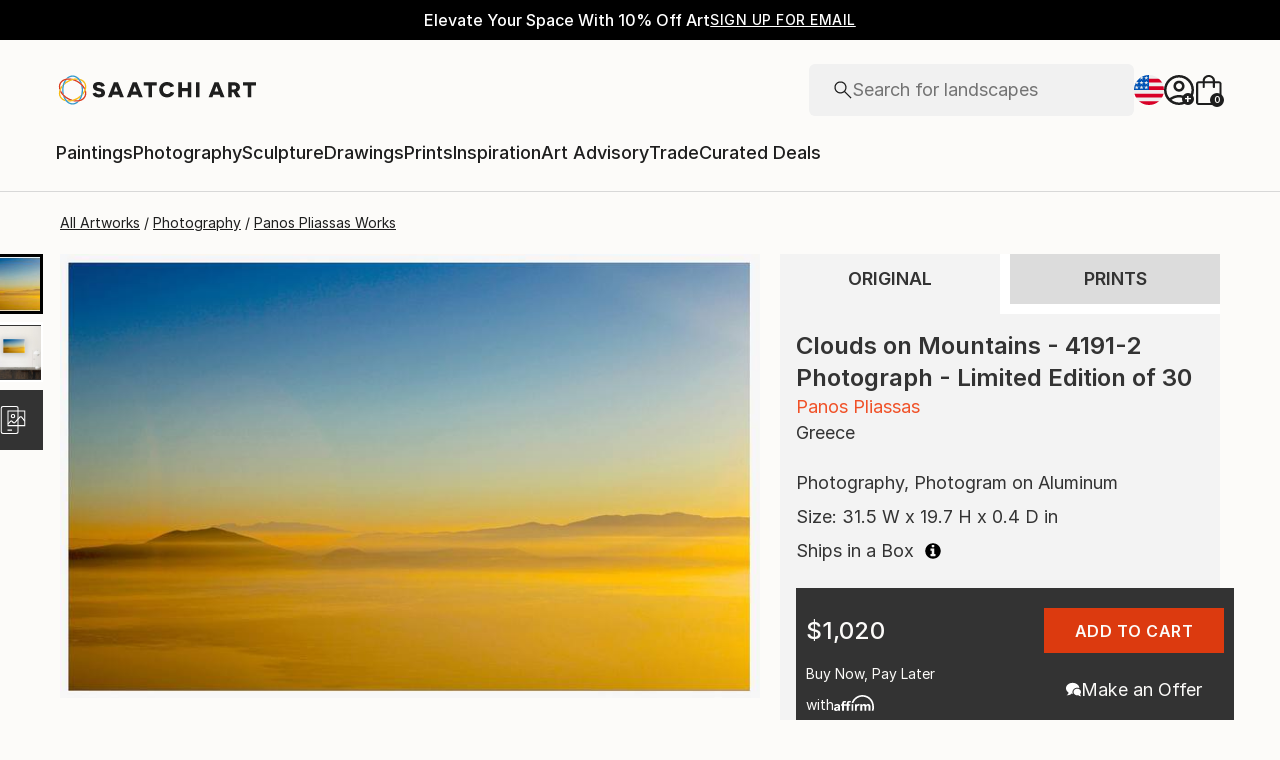

--- FILE ---
content_type: text/javascript
request_url: https://images.saatchiart.com/saatchi-general/_next/static/chunks/5900.9dec4f5b48490fb9.js
body_size: 37978
content:
(self.webpackChunk_N_E=self.webpackChunk_N_E||[]).push([[5900],{67362:function(e,t,o){"use strict";o.d(t,{Z:function(){return U}});var n=o(67294),l=o(59499),i=o(66503),r=o(33011),a=o(14416),s=o(43550),c=o(29808),d=o(56981),u=o.n(d),h=o(61162),m=o(82701),p=o.n(m),_=o(93967),f=o.n(_),g=o(85893);function v(e,t){var o=Object.keys(e);if(Object.getOwnPropertySymbols){var n=Object.getOwnPropertySymbols(e);t&&(n=n.filter((function(t){return Object.getOwnPropertyDescriptor(e,t).enumerable}))),o.push.apply(o,n)}return o}function C(e){for(var t=1;t<arguments.length;t++){var o=null!=arguments[t]?arguments[t]:{};t%2?v(Object(o),!0).forEach((function(t){(0,l.Z)(e,t,o[t])})):Object.getOwnPropertyDescriptors?Object.defineProperties(e,Object.getOwnPropertyDescriptors(o)):v(Object(o)).forEach((function(t){Object.defineProperty(e,t,Object.getOwnPropertyDescriptor(o,t))}))}return e}var x=function(e){return(0,g.jsx)("svg",C(C({},e),{},{children:(0,g.jsx)("path",{d:"M16.691 17.567l-6.42-6.419a5.43 5.43 0 0 1-1.734 1.002 6 6 0 0 1-2.045.354c-1.701 0-3.141-.589-4.32-1.767C.993 9.56.404 8.127.404 6.441c0-1.686.589-3.118 1.767-4.297C3.349.964 4.782.375 6.47.375c1.688 0 3.122.59 4.3 1.767 1.18 1.179 1.769 2.611 1.769 4.298a5.94 5.94 0 0 1-.36 2.046 5.818 5.818 0 0 1-1.013 1.767l6.43 6.403-.906.911zM6.482 11.248c1.34 0 2.475-.466 3.406-1.399.93-.933 1.395-2.07 1.395-3.41 0-1.34-.465-2.476-1.395-3.409-.93-.932-2.066-1.399-3.406-1.399-1.346 0-2.486.467-3.42 1.4C2.127 3.962 1.66 5.1 1.66 6.44c0 1.34.467 2.476 1.402 3.409.934.933 2.074 1.4 3.42 1.4z",fill:"#1E1E1E"})}))};x.defaultProps={width:"18",height:"18",viewBox:"0 0 18 18",fill:"none",xmlns:"http://www.w3.org/2000/svg"};var y=function(e){return(0,g.jsx)("svg",C(C({},e),{},{children:(0,g.jsx)("path",{d:"M.561 10L0 9.439 4.439 5 0 .561.561 0 5 4.439 9.439 0 10 .561 5.561 5 10 9.439 9.439 10 5 5.561.561 10z",fill:"#1E1E1E"})}))};y.defaultProps={width:"10",height:"10",viewBox:"0 0 10 10",fill:"none",xmlns:"http://www.w3.org/2000/svg"};var b=(0,n.forwardRef)(((e,t)=>{let{onSearch:o,onChange:l,placeholder:i,customStyles:r=""}=e;const{0:a,1:s}=(0,n.useState)(""),{testId:c}=(0,h.Z)();return(0,n.useImperativeHandle)(t,(()=>({query:a}))),(0,g.jsxs)("div",C(C({className:f()(p().searchField,{[r]:""!==r})},c("search-input")),{},{children:[(0,g.jsx)("div",{className:p().searchIconBox,onClick:()=>{null===o||void 0===o||o(a)},children:(0,g.jsx)(x,{})}),(0,g.jsx)("input",{type:"text",value:a,onChange:e=>{s(e.target.value),null===l||void 0===l||l(e.target.value)},placeholder:i}),""!==a&&(0,g.jsx)("div",{className:p().clearInputBox,onClick:()=>{s(""),null===l||void 0===l||l(""),null===o||void 0===o||o("")},children:(0,g.jsx)(y,{})})]}))})),j=o(11168),w=o(51548),O=o(99925),k=o(50591);const L=async e=>{let{artwork:t,artworkId:n,userCollectionId:l,action:i,dataList:r}=e;const{putArtworkInMyCollection:a,deleteArtworkInMyCollection:s}=await Promise.resolve().then(o.bind(o,6362)),c="REMOVE"===i?s:a,d=await c({artworkId:n,userCollectionId:l}),{success:u}=d;if(!u)return{messages:[`Problem ${"REMOVE"===i?"removing":"adding"} artwork to collection`],type:"error"};const h={item_id:(null===t||void 0===t?void 0:t.sku)||"",item_art_id:`${null===t||void 0===t?void 0:t.artworkId}`||"",item_name:(0,k.capitalizeString)(null===t||void 0===t?void 0:t.artworkTitle)||"",affiliation:"Online Store",index:null===t||void 0===t?void 0:t.positionID,item_brand:null!==t&&void 0!==t&&t.artistName?(0,k.capitalizeString)(null===t||void 0===t?void 0:t.artistName):(0,k.capitalizeString)(`${null===t||void 0===t?void 0:t.firstName} ${null===t||void 0===t?void 0:t.lastName}`)||"",item_category:null===t||void 0===t?void 0:t.category.replace(/s$/,"").replace(/\sM/,"m"),item_variant:"original",item_placement:null!==t&&void 0!==t&&t.isSponsored?null!==t&&void 0!==t&&t.isSlotted?"slotted":"sponsored":"organic",price:(0,O.convertFromCentsToDollars)(null===t||void 0===t?void 0:t.listPrice)||0,item_list_id:r||"",quantity:1};return window.dataLayer.push({event:"REMOVE"===i?"removed from collection":"added to collection",ecommerce:{currency:"USD",value:(0,O.convertFromCentsToDollars)(null===t||void 0===t?void 0:t.listPrice)||0,items:[h]}}),{type:"success"}};var S=o(60053);var D=e=>{let{artwork:t,title:o,artworkId:n,artworksCount:l,userCollectionId:i,artworkList:r,setIsUpdatingCollectionList:a,onRefetchCollectionsData:s,dataList:c}=e;const{showErrorMessage:d}=(0,w.Z)(),h=r.includes(i);return(0,g.jsxs)("div",{className:u().collectionsListItemBox,onClick:async()=>{a(!0);const e=await L({artwork:t,artworkId:n,userCollectionId:i,action:h?"REMOVE":"ADD",dataList:c});"error"===e.type&&d(e),await(null===s||void 0===s?void 0:s()),a(!1)},children:[(0,g.jsxs)("h6",{children:[o," (",l||0,")"]}),(0,g.jsx)(S.Z,{name:o,checked:h,size:"large"})]})};function I(e,t){var o=Object.keys(e);if(Object.getOwnPropertySymbols){var n=Object.getOwnPropertySymbols(e);t&&(n=n.filter((function(t){return Object.getOwnPropertyDescriptor(e,t).enumerable}))),o.push.apply(o,n)}return o}function A(e){for(var t=1;t<arguments.length;t++){var o=null!=arguments[t]?arguments[t]:{};t%2?I(Object(o),!0).forEach((function(t){(0,l.Z)(e,t,o[t])})):Object.getOwnPropertyDescriptors?Object.defineProperties(e,Object.getOwnPropertyDescriptors(o)):I(Object(o)).forEach((function(t){Object.defineProperty(e,t,Object.getOwnPropertyDescriptor(o,t))}))}return e}var E=function(e){return(0,g.jsx)("svg",A(A({},e),{},{children:(0,g.jsx)("path",{d:"M1.314 16L0 14.686 6.686 8 0 1.314 1.314 0 8 6.686 14.686 0 16 1.314 9.314 8 16 14.686 14.686 16 8 9.314 1.314 16z",fill:"#1E1E1E"})}))};E.defaultProps={width:"16",height:"16",viewBox:"0 0 16 16",fill:"none",xmlns:"http://www.w3.org/2000/svg"};const P=()=>Array.from({length:4},((e,t)=>(0,g.jsx)(j.Z,{width:"100%",height:"64px"},t))),N=e=>{let{collectionList:t,collectionsLoaded:o}=e;return o?0===t.length?(0,g.jsx)("h6",{children:"You have no collections."}):null:(0,g.jsx)("div",{className:u().collectionsListContainer,children:(0,g.jsx)(P,{})})};var F=e=>{var t;let{artwork:o,artworkId:l,artworkList:i,collectionList:r,handleOpenCreateCollectionsModal:a,onClose:s,collectionsLoaded:d=!0,onRefetchCollectionsData:m,dataList:p}=e;const{testId:_}=(0,h.Z)(),{0:f,1:v}=(0,n.useState)([]),{0:C,1:x}=(0,n.useState)(!1),y=(0,n.useRef)(null),j=e=>{v((0,c.BQ)(e,r,["title"]))};return(0,n.useEffect)((()=>{var e;j((null===(e=y.current)||void 0===e?void 0:e.query)||"")}),[r,null===(t=y.current)||void 0===t?void 0:t.query]),(0,g.jsxs)("div",{className:u().addToCollectionWrapper,children:[(0,g.jsxs)("div",{className:u().headerContainer,children:[(0,g.jsx)("h4",{children:"Add to a Collection"}),(0,g.jsx)("button",{onClick:s,children:(0,g.jsx)(E,A({},_("add-to-collection-close-icon")))})]}),d?(0,g.jsxs)(g.Fragment,{children:[(0,g.jsx)("div",{className:u().searchContainer,children:(0,g.jsx)(b,{ref:y,placeholder:"Search",onChange:j})}),(0,g.jsx)("div",{className:u().collectionsListWrapper,children:(0,g.jsxs)(g.Fragment,{children:[(0,g.jsx)("div",A(A({className:u().collectionsListContainer},_("collections-list-container")),{},{children:d?f.map((e=>{let{title:t,userCollectionId:n,artworksCount:r}=e;return(0,g.jsx)(D,{artwork:o,title:t,artworkId:l,artworksCount:r,userCollectionId:n,artworkList:i,setIsUpdatingCollectionList:x,onRefetchCollectionsData:m,dataList:p},`${t}-${n}`)})):(0,g.jsx)(P,{})})),C&&(0,g.jsx)("div",{className:u().loadingOverlay,children:(0,g.jsx)("div",{className:u().spinner})})]})})]}):(0,g.jsx)(N,{collectionList:r,collectionsLoaded:d}),(0,g.jsx)("div",A(A({className:u().createCollectionButtonContainer},_("create-collection-button-container")),{},{children:(0,g.jsx)("button",{className:"defaultButton",onClick:a,children:"Create a New Collection"})}))]})},T=o(46914),B=o(27206),M=o(56874),R=o(71971),W=o(58011);function Z(e,t){var o=Object.keys(e);if(Object.getOwnPropertySymbols){var n=Object.getOwnPropertySymbols(e);t&&(n=n.filter((function(t){return Object.getOwnPropertyDescriptor(e,t).enumerable}))),o.push.apply(o,n)}return o}function z(e){for(var t=1;t<arguments.length;t++){var o=null!=arguments[t]?arguments[t]:{};t%2?Z(Object(o),!0).forEach((function(t){(0,l.Z)(e,t,o[t])})):Object.getOwnPropertyDescriptors?Object.defineProperties(e,Object.getOwnPropertyDescriptors(o)):Z(Object(o)).forEach((function(t){Object.defineProperty(e,t,Object.getOwnPropertyDescriptor(o,t))}))}return e}var V=function(e){return(0,g.jsx)("svg",z(z({},e),{},{children:(0,g.jsx)("path",{d:"M22 11.5v3a1.5 1.5 0 0 1-1.5 1.5H14v6.5a1.5 1.5 0 0 1-1.5 1.5h-3A1.5 1.5 0 0 1 8 22.5V16H1.5A1.5 1.5 0 0 1 0 14.5v-3A1.5 1.5 0 0 1 1.5 10H8V3.5A1.5 1.5 0 0 1 9.5 2h3A1.5 1.5 0 0 1 14 3.5V10h6.5a1.5 1.5 0 0 1 1.5 1.5z"})}))};V.defaultProps={xmlns:"http://www.w3.org/2000/svg",width:"22",height:"28",viewBox:"0 0 22 28"};const G=(0,n.forwardRef)(((e,t)=>{const{artwork:l,artworkId:i,children:c,isAuthenticated:d,openModal:h,handleOpenCreateCollectionsModal:m,dataStyle:p,customAnimationStyle:_,tooltipPosition:f="bottom",shouldOpenCentered:v,modalName:C,dataList:x}=e,y=(0,a.useSelector)(M.bG),b=(0,a.useSelector)(M.fd),j=(0,a.useSelector)(R.l4),O=(0,a.useDispatch)(),{showErrorMessage:k}=(0,w.Z)(),{0:S,1:D}=(0,n.useState)(!1),{0:I,1:A}=(0,n.useState)(!1),{0:E,1:P}=(0,n.useState)([]),{0:N,1:Z}=(0,n.useState)(!1),z=(0,a.useStore)(),G=(0,n.useRef)(null),{showModal:H,closeModal:$}=(0,B.Z)(),q=async()=>{if(window&&window.dataLayer&&window.dataLayer.push({event:"add to a collection"}),!d)return h("login"),Z(!0),void z.dispatch(s.e.SELECT_ARTWORK(null));Boolean(C)&&"string"===typeof C&&(H(C),D(!0))},U=async()=>{const e=await(async()=>{const{fetchMyCollections:e}=await Promise.resolve().then(o.bind(o,6362)),t=await e(),{success:n,payload:l}=t;return n?l:{messages:["Problem fetching collections for artwork"],type:"error"}})();var t;"error"!==e.type?(t=e,O(W.e.SET_COLLECTIONS(t))):k(e)},Q=async()=>{b||await U();const e=await(async e=>{const{fetchMyCollectionsForArtwork:t}=await Promise.resolve().then(o.bind(o,6362)),n=await t(e),{success:l,payload:i}=n;return l?i:{messages:["Problem fetching collections for artwork"],type:"error"}})(i);if("error"===e.type)return void k(e);const t=e.map((e=>{let{userCollectionId:t}=e;return t}));P(t),A(!0)},K=async()=>{await U(),await Q()},X=async e=>{const t=e.collection_id?e.collection_id:e.data.id_user_collection,o=await L({artwork:l,artworkId:i,userCollectionId:t,action:"ADD",dataList:x});"error"!==o.type?(await U(),A(!1)):k([o])};(0,n.useEffect)((()=>{const e=e=>{G.current&&!G.current.contains(e.target)&&D(!1)};return document.addEventListener("mousedown",e),()=>{document.removeEventListener("mousedown",e)}}),[]),(0,n.useEffect)((()=>{S&&!I&&Q()}),[S,I]),(0,n.useEffect)((()=>{N&&(Z(!1),D(!0))}),[d]),(0,n.useEffect)((()=>{null!==j&&Z(!1)}),[j]);return(0,n.useImperativeHandle)(t,(()=>({addArtworkToCollection:X,closeCollectionsListModal:$}))),Boolean(C)?(0,g.jsxs)(g.Fragment,{children:[(0,g.jsx)("div",{onClick:q,children:c}),(0,g.jsx)(T.Z,{name:C,layout:"standard",children:(0,g.jsx)(F,{artwork:l,artworkId:i,collectionList:y,collectionsLoaded:b,artworkList:E,handleOpenCreateCollectionsModal:m,onClose:$,onRefetchCollectionsData:K,dataList:x})})]}):(0,g.jsx)(r.ZP,{alignment:"center",clickable:!0,color:"white",dropShadow:!0,isVisible:S,position:f,dataStyle:p,customAnimationStyle:_,shouldOpenCentered:v,removeBoxPadding:!0,tip:(0,g.jsx)(F,{artwork:l,artworkId:i,collectionList:y,collectionsLoaded:b,artworkList:E,handleOpenCreateCollectionsModal:m,onClose:()=>{D(!1)},onRefetchCollectionsData:K,dataList:x}),toggleCallback:()=>{window.dataLayer.push({event:"add to a collection"}),d?D(!0):(h("login"),Z(!0),z.dispatch(s.e.SELECT_ARTWORK(null)))},children:c||(0,g.jsx)(V,{className:u().plusIcon})})}));var H=(0,i.Z)(G),$=o(42020);const q=(0,n.forwardRef)(((e,t)=>{const{artworkId:o,handleOpenCreateCollectionsModal:l,children:i,modalName:r,artwork:a,dataList:s}=e,c=(0,n.useRef)(null),d=e=>{var t;null===(t=c.current)||void 0===t||t.addArtworkToCollection(e)},u=()=>{var e;null===(e=c.current)||void 0===e||e.closeCollectionsListModal()};return(0,n.useImperativeHandle)(t,(()=>({handleCreateCollectionCallback:d,handleCloseCollectionsListModal:u}))),i?(0,g.jsx)(H,{artwork:a,artworkId:o,handleOpenCreateCollectionsModal:l,ref:c,modalName:r,dataList:s,children:i}):(0,g.jsx)($.tC,{"data-action":"collection","data-type":"action",title:"Add to Collection",children:(0,g.jsx)(H,{artwork:a,artworkId:o,handleOpenCreateCollectionsModal:l,ref:c,dataList:s})})}));var U=(0,i.Z)(q)},88402:function(e,t,o){"use strict";o.d(t,{Z:function(){return I}});var n=o(59499),l=o(67294),i=o(15726);const r={1:"Community",11:"Portfolio"},a={1:"Personal",6:"New This Week",11:"Art Series (public)",17:"AA Selection",20:"The Other Art Fair",34:"Bestsellers",36:"International Spotlight",38:"Curator Favorites",40:"By Price",4:"All",7:"Chief Curator",12:"Art Advisory",18:"Rising Stars",33:"Featured",35:"Art Styles",37:"Design Trends",39:"Inspired by Art History",41:"Catalog",42:"Trade"},s={collectionTypeIds:[],description:"",header:"",privacy:"0",subtitle:"",title:"",visible:"1",printsView:"0",firstName:"",lastName:"",email:"",zendeskTicketId:""};var c=o(29503);function d(e,t){var o=Object.keys(e);if(Object.getOwnPropertySymbols){var n=Object.getOwnPropertySymbols(e);t&&(n=n.filter((function(t){return Object.getOwnPropertyDescriptor(e,t).enumerable}))),o.push.apply(o,n)}return o}function u(e){for(var t=1;t<arguments.length;t++){var o=null!=arguments[t]?arguments[t]:{};t%2?d(Object(o),!0).forEach((function(t){(0,n.Z)(e,t,o[t])})):Object.getOwnPropertyDescriptors?Object.defineProperties(e,Object.getOwnPropertyDescriptors(o)):d(Object(o)).forEach((function(t){Object.defineProperty(e,t,Object.getOwnPropertyDescriptor(o,t))}))}return e}const h="required for AA Selection",m=(e,t)=>{const{firstName:o,lastName:n,email:l,zendeskTicketId:i,collectionTypeIds:r}=t;return!r.includes("17")||!!(o&&n&&l||i)},p={title:[u(u({},c.notEmptyValidator),{},{message:()=>"Please enter a Title"}),u(u({},(0,c.lengthValidatorCreator)({min:0,max:150})),{},{message:()=>"150 max characters length"})],header:[u(u({},(0,c.lengthValidatorCreator)({min:0,max:25})),{},{message:()=>"25 max characters length"})],subtitle:[u(u({},(0,c.lengthValidatorCreator)({min:0,max:50})),{},{message:()=>"50 max characters length"})],description:[u(u({},(0,c.lengthValidatorCreator)({min:0,max:750})),{},{message:()=>"750 max characters length"})],firstName:[{validate:m,message:()=>`First Name ${h}`}],lastName:[{validate:m,message:()=>`Last Name ${h}`}],email:[{validate:m,message:()=>`Email ${h}`},{validate:e=>(e=>0===e.length||c.emailValidator.validate(e))(e),message:()=>"Please enter a valid email."}],zendeskTicketId:[{validate:m,message:()=>`Zendesk Ticket ID ${h}`}],collectionTypeIds:[u(u({},c.notEmptyValidator),{},{message:()=>"Please select at least one Collection Type"})]};var _=o(6101),f=o.n(_),g=o(93967),v=o.n(g),C=o(35693),x=o(15532),y=o(60053),b=o(50651),j=o(5240),w=o(85893);function O(e,t){var o=Object.keys(e);if(Object.getOwnPropertySymbols){var n=Object.getOwnPropertySymbols(e);t&&(n=n.filter((function(t){return Object.getOwnPropertyDescriptor(e,t).enumerable}))),o.push.apply(o,n)}return o}function k(e){for(var t=1;t<arguments.length;t++){var o=null!=arguments[t]?arguments[t]:{};t%2?O(Object(o),!0).forEach((function(t){(0,n.Z)(e,t,o[t])})):Object.getOwnPropertyDescriptors?Object.defineProperties(e,Object.getOwnPropertyDescriptors(o)):O(Object(o)).forEach((function(t){Object.defineProperty(e,t,Object.getOwnPropertyDescriptor(o,t))}))}return e}var L=function(e){return(0,w.jsx)("svg",k(k({},e),{},{children:(0,w.jsx)("path",{d:"M1.314 16L0 14.686 6.686 8 0 1.314 1.314 0 8 6.686 14.686 0 16 1.314 9.314 8 16 14.686 14.686 16 8 9.314 1.314 16z",fill:"#1E1E1E"})}))};L.defaultProps={width:"16",height:"16",viewBox:"0 0 16 16",fill:"none",xmlns:"http://www.w3.org/2000/svg"};var S=function(e){return(0,w.jsx)("svg",k(k({},e),{},{children:(0,w.jsx)("path",{d:"M14.77 10.177l-1.222-1.221c.133-.973-.135-1.767-.805-2.38s-1.435-.854-2.295-.72L9.227 4.635c.135-.07.36-.138.676-.206.316-.068.623-.102.92-.102 1.203 0 2.212.408 3.029 1.225.817.817 1.225 1.826 1.225 3.029 0 .297-.026.585-.077.864a2.811 2.811 0 0 1-.23.732zm3.236 3.198l-1.208-1.17a11.743 11.743 0 0 0 1.725-1.612 8.513 8.513 0 0 0 1.3-2.012c-.85-1.717-2.07-3.08-3.662-4.088s-3.371-1.512-5.338-1.512c-.483 0-.97.033-1.462.1a8.677 8.677 0 0 0-1.388.3L6.667 2.075a9.896 9.896 0 0 1 2.01-.562 12.66 12.66 0 0 1 2.146-.182c2.404 0 4.585.667 6.543 2.002 1.959 1.334 3.385 3.084 4.28 5.248a11.26 11.26 0 0 1-1.483 2.591 12.679 12.679 0 0 1-2.157 2.203zm.74 5.944l-4.192-4.18c-.443.196-.983.36-1.622.493-.64.132-1.342.199-2.109.199-2.417 0-4.606-.667-6.568-2.002C2.293 12.494.875 10.745 0 8.58c.372-.9.855-1.74 1.449-2.52a11.39 11.39 0 0 1 1.974-2.028L.585 1.158 1.742 0l18.162 18.162-1.158 1.157zM4.631 5.215c-.523.408-1.047.902-1.57 1.483a7.174 7.174 0 0 0-1.238 1.883c.85 1.716 2.07 3.079 3.663 4.087 1.591 1.009 3.37 1.513 5.337 1.513.444 0 .904-.04 1.382-.118.477-.08.797-.168.958-.265l-1.13-1.192c-.108.072-.286.128-.535.168-.249.04-.474.06-.675.06-1.202 0-2.212-.408-3.029-1.224-.816-.817-1.225-1.827-1.225-3.03 0-.188.02-.399.06-.633.041-.234.097-.426.17-.576L4.63 5.215z",fill:"#1E1E1E"})}))};S.defaultProps={width:"22",height:"20",viewBox:"0 0 22 20",fill:"none",xmlns:"http://www.w3.org/2000/svg"};var D=function(e){return(0,w.jsx)("svg",k(k({},e),{},{children:(0,w.jsx)("path",{d:"M10.464 11.077c1.133 0 2.095-.397 2.887-1.19.792-.793 1.187-1.756 1.187-2.89 0-1.132-.396-2.095-1.19-2.886-.793-.792-1.756-1.188-2.889-1.188-1.133 0-2.095.397-2.887 1.19-.792.793-1.187 1.756-1.187 2.89 0 1.132.396 2.095 1.19 2.886.793.792 1.756 1.188 2.889 1.188zM10.46 9.7c-.75 0-1.387-.263-1.912-.788A2.604 2.604 0 0 1 7.762 7c0-.75.262-1.388.787-1.913a2.604 2.604 0 0 1 1.912-.787c.75 0 1.388.262 1.913.787.525.525.787 1.163.787 1.913s-.262 1.387-.787 1.912a2.604 2.604 0 0 1-1.913.788zm.002 4.3c-2.3 0-4.395-.634-6.286-1.903C2.286 10.83.894 9.13 0 7c.894-2.13 2.285-3.829 4.176-5.097C6.066.634 8.16 0 10.46 0c2.3 0 4.395.634 6.286 1.903C18.637 3.17 20.03 4.87 20.923 7c-.894 2.13-2.285 3.829-4.175 5.097C14.857 13.366 12.761 14 10.462 14zm-.002-1.5a9.545 9.545 0 0 0 5.188-1.488A9.773 9.773 0 0 0 19.262 7a9.773 9.773 0 0 0-3.613-4.013A9.545 9.545 0 0 0 10.461 1.5a9.545 9.545 0 0 0-5.187 1.487A9.773 9.773 0 0 0 1.662 7a9.773 9.773 0 0 0 3.612 4.012 9.545 9.545 0 0 0 5.187 1.488z",fill:"#1E1E1E"})}))};D.defaultProps={width:"21",height:"14",viewBox:"0 0 21 14",fill:"none",xmlns:"http://www.w3.org/2000/svg"};var I=e=>{const{onCollectionSubmit:t,isAdmin:o,isArtist:n,isSubmitting:c,closeModal:d,collectionData:u,closeIcon:h=!0}=e,{0:m,1:_}=(0,l.useState)(!1),g=k(u?k(k({},s),u):k({},s),{},{isSetup:!0}),{formData:O,formErrors:I,updateFormData:A,onChangeInput:E,onChangeCheckbox:P,validateFormData:N}=(0,i.Z)({initialState:g,formRules:p}),{collectionTypeIds:F,description:T,email:B,firstName:M,lastName:R,privacy:W,title:Z,visible:z,zendeskTicketId:V,printsView:G}=O,H=()=>{_(!0),d()},$=F.includes("17"),q=I.collectionTypeIds,U=o?Object.keys(a):Object.keys(r);return(0,l.useEffect)((()=>{A(k({},g))}),[]),(0,l.useEffect)((()=>{u||A({visible:$?"0":"1"})}),[$,u]),(0,l.useEffect)((()=>{u||A({collectionTypeIds:o||n?[]:["1"]})}),[o,n,u]),O.isSetup?(0,w.jsxs)(w.Fragment,{children:[(0,w.jsxs)("div",{className:f().createFormHeader,children:[(0,w.jsx)("h4",{children:u?"Edit Collection":"Create A Collection"}),h&&(0,w.jsx)("button",{onClick:H,children:(0,w.jsx)(L,{})})]}),(0,w.jsxs)("form",{id:"createCollection",name:"createCollection",autoComplete:"off",className:f().formContainer,children:[(0,w.jsxs)("div",{className:f().infoAndOptionsContainer,children:[(0,w.jsxs)("div",{className:f().collectionInfoDiv,children:[(0,w.jsxs)("div",{className:f().inputTitleBox,children:[(0,w.jsx)("h5",{children:"Collection Title"}),(0,w.jsx)(C.Z,{name:"title",maxLength:65,value:Z,title:"",onChange:E,error:I.title,styleOverride:f().fullWidth,isMaxLengthVisible:!0})]}),(0,w.jsxs)("div",{className:f().inputTitleBox,children:[(0,w.jsx)("h5",{children:"Collection Description"}),(0,w.jsx)(x.Z,{name:"description",maxLength:200,value:T,title:"",onChange:E,error:I.description,styleOverride:f().fullWidth})]}),(0,w.jsxs)("div",{className:f().toggleMessageSection,children:[(0,w.jsxs)("div",{className:f().toggleDiv,children:[(0,w.jsx)("h5",{children:"Private"}),(0,w.jsxs)("div",{children:[(0,w.jsx)(j.Z,{value:"1"===W,onToggle:()=>{A({privacy:"1"===W?"0":"1"})}}),"1"===W?(0,w.jsx)(S,{}):(0,w.jsx)(D,{})]})]}),(0,w.jsx)("p",{children:"1"===W?"This collection will not be visible to others":"This collection may be visible to others"})]})]}),(o||n)&&(0,w.jsxs)("div",{className:f().collectionOptionsDiv,children:[(0,w.jsx)("h5",{children:"Saatchi Art"}),(0,w.jsx)("div",{className:f().checkboxContainer,children:U.map((e=>(0,w.jsx)(y.Z,{size:"large",customLabelStyle:f().customCheckboxLabelStyle,name:"collectionTypeIds",checked:F.includes(e),value:e,onClick:P,children:(0,w.jsx)("p",{children:a[e]})},e)))}),Boolean(q)&&(0,w.jsx)("p",{className:"defaultTypographyXSmall",style:{color:"#da3b1f"},"data-type":"error",children:q}),$&&(0,w.jsxs)("div",{className:f().aaFormWrapper,children:[(0,w.jsx)("h5",{children:"Client Information"}),(0,w.jsxs)("div",{className:f().aaFormContainer,children:[(0,w.jsxs)("div",{className:f().aaFormFieldBox,children:[(0,w.jsxs)("div",{className:f().aaFormFieldTitle,children:[(0,w.jsx)("p",{children:"First Name"}),(0,w.jsx)(C.Z,{name:"firstName",value:M,title:"",onChange:E,error:I.firstName,styleOverride:f().fullWidth})]}),(0,w.jsxs)("div",{className:f().aaFormFieldTitle,children:[(0,w.jsx)("p",{children:"Last Name"}),(0,w.jsx)(C.Z,{name:"lastName",value:R,title:"",onChange:E,error:I.lastName,styleOverride:f().fullWidth})]})]}),(0,w.jsxs)("div",{className:f().aaFormFieldBox,children:[(0,w.jsxs)("div",{className:f().aaFormFieldTitle,children:[(0,w.jsx)("p",{children:"Email"}),(0,w.jsx)(C.Z,{name:"email",value:B,title:"",onChange:E,error:I.email,styleOverride:f().fullWidth})]}),(0,w.jsxs)("div",{className:f().aaFormFieldTitle,children:[(0,w.jsx)("p",{children:"Zendesk Ticket ID"}),(0,w.jsx)(C.Z,{name:"zendeskTicketId",value:V,title:"",onChange:E,error:I.zendeskTicketId,styleOverride:f().fullWidth})]})]})]})]})]})]}),o&&"0"===W&&(0,w.jsx)("div",{className:f().visibilityPrints,children:(0,w.jsxs)(w.Fragment,{children:[(0,w.jsx)("h5",{children:"Visibility"}),(0,w.jsxs)("div",{className:f().radioContainer,children:[(0,w.jsx)(b.Z,{size:"large",name:"visible",value:"1",text:"Browsable",onClick:E,checked:"1"===z,"aria-label":"Select Browsable"}),(0,w.jsx)(b.Z,{size:"large",name:"visible",value:"0",text:"Accessible by URL only",onClick:E,checked:"0"===z,"aria-label":"Select Accessible by URL only",customStyles:f().visibilityRadioCustomStyle})]})]})}),o&&(0,w.jsxs)("div",{className:v()(f().toggleMessageSection,f().printsViewContainer),children:[(0,w.jsxs)("div",{className:f().toggleDiv,children:[(0,w.jsx)("h5",{children:"Prints View"}),(0,w.jsx)(j.Z,{value:"1"===G,onToggle:()=>{A({printsView:"1"===G?"0":"1"})}})]}),(0,w.jsx)("p",{children:"Show print prices by default"})]}),(0,w.jsxs)("div",{className:f().buttonsContainer,children:[(0,w.jsx)("button",{className:"defaultButtonOutlined",onClick:H,children:"CANCEL"}),(0,w.jsx)("button",{className:v()("defaultButton",{defaultButtonDisabled:c||null}),onClick:c?void 0:async e=>{if(e.preventDefault(),!m){await N()&&t&&t(O)}},children:c?"SAVING...":u?"UPDATE":"SUBMIT"})]})]})]}):null}},60053:function(e,t,o){"use strict";o(67294);var n=o(79370),l=o.n(n),i=o(93967),r=o.n(i),a=o(3815),s=o(85893);t.Z=e=>{const{checked:t,children:o,name:n,onClick:i,readOnly:c,size:d="small",value:u,customLabelStyle:h="",disabled:m}=e,p=e=>{e.stopPropagation(),null===i||void 0===i||i(e)};return(0,s.jsxs)("label",{"data-readonly":!!c,className:r()(l().checkbox,{[l().checkboxLarge]:"large"===d,[h]:""!==h}),"data-type":"checkbox",tabIndex:0,onKeyDown:e=>(0,a.P1)(e)&&p(e),children:[(0,s.jsx)("input",{"aria-checked":t,checked:!!t,name:n,onChange:()=>{},onClick:p,readOnly:!!c,type:"checkbox",value:u,tabIndex:-1,disabled:m}),(0,s.jsx)("span",{className:l().icon,"data-type":"square-icon","aria-hidden":"true",children:t&&(0,s.jsx)("span",{className:l().checkMark,"data-checked":!!t})}),o||""]})}},50651:function(e,t,o){"use strict";o(67294);var n=o(79370),l=o.n(n),i=o(93967),r=o.n(i),a=o(85893);t.Z=e=>{const{children:t,checked:o,name:n,size:i="small",onClick:s,readOnly:c,text:d,value:u,customStyles:h=""}=e;return(0,a.jsxs)("label",{className:r()(l().radio,{[l().radioLarge]:"large"===i,[h]:Boolean(h)}),"data-readonly":!!c,"data-type":"radio",children:[(0,a.jsx)("input",{"aria-checked":!!o,checked:!!o,name:n,onChange:()=>{},onClick:s,value:u,readOnly:!!c,type:"radio"}),(0,a.jsx)("span",{className:l().icon,"aria-hidden":"true","data-type":"radio-circle-icon",children:o&&(0,a.jsx)("span",{className:l().checkMark,"data-checked":!!o})}),d&&(0,a.jsx)("p",{className:"defaultTypographySmall","data-type":"radio-text",children:d}),t||""]})}},15532:function(e,t,o){"use strict";var n=o(67294),l=o(93967),i=o.n(l),r=o(85893);t.Z=e=>{const{autoComplete:t,error:o,maxLength:l,name:a,onBlur:s,onChange:c,onFocus:d,onKeyDown:u,placeholder:h,title:m,value:p,styleOverride:_=""}=e,f=h??m,{0:g,1:v}=(0,n.useState)(!1);return(0,r.jsxs)("div",{"data-field":a,className:i()("defaultTextAreaBox",{[_]:""!==_}),children:[(0,r.jsx)("textarea",{autoComplete:t,maxLength:l,name:a,onBlur:e=>{v(!1),null===s||void 0===s||s(e)},onChange:c,onFocus:e=>{v(!0),null===d||void 0===d||d(e)},onKeyDown:u,placeholder:h,value:p,className:i()("defaultTextAreaField",{defaultTextAreaFieldError:o,defaultTextAreaFieldNoLabel:""===f})}),""!==f&&(0,r.jsx)("label",{className:"defaultTextAreaFieldLabel",htmlFor:a,"data-field":a,children:g||"string"===typeof p&&(null===p||void 0===p?void 0:p.length)>0?m:f}),l&&(0,r.jsx)("span",{className:"defaultTextAreaCharLimit","data-type":"char-limit",children:"string"===typeof p&&null!==p&&void 0!==p&&p.length?Number(l)-(null===p||void 0===p?void 0:p.length)+" characters left":`${l} character limit`}),o&&(0,r.jsx)("span",{className:"defaultInputError","data-type":"error",children:o})]})}},5240:function(e,t,o){"use strict";var n=o(59499),l=(o(67294),o(93967)),i=o.n(l),r=o(61162),a=o(78029),s=o.n(a),c=o(85893);function d(e,t){var o=Object.keys(e);if(Object.getOwnPropertySymbols){var n=Object.getOwnPropertySymbols(e);t&&(n=n.filter((function(t){return Object.getOwnPropertyDescriptor(e,t).enumerable}))),o.push.apply(o,n)}return o}function u(e){for(var t=1;t<arguments.length;t++){var o=null!=arguments[t]?arguments[t]:{};t%2?d(Object(o),!0).forEach((function(t){(0,n.Z)(e,t,o[t])})):Object.getOwnPropertyDescriptors?Object.defineProperties(e,Object.getOwnPropertyDescriptors(o)):d(Object(o)).forEach((function(t){Object.defineProperty(e,t,Object.getOwnPropertyDescriptor(o,t))}))}return e}t.Z=e=>{const{testId:t}=(0,r.Z)(),{isDisabled:o,onToggle:n,value:l,customStyles:a={}}=e,{width:d,height:h,radius:m,spacing:p}=a,_=u(u(u(u({},d&&{"--toggle-width":d}),h&&{"--toggle-height":h}),m&&{"--toggle-radius":m}),p&&{"--toggle-spacing":p});return(0,c.jsx)("div",u(u({},t("toggle")),{},{onClick:()=>{o||null===n||void 0===n||n()},tabIndex:0,className:i()(s().toggleWrapper,{[s().toggleWrapperOn]:l,[s().toggleWrapperDisabled]:o}),style:_,children:(0,c.jsx)("div",{className:s().toggleSlider})}))}},10111:function(e,t,o){"use strict";o.d(t,{Z:function(){return w},Q:function(){return b}});var n=o(67294),l=o(6362),i=o(88402),r=o(14416),a=o(49533),s=o(51548),c=o(85893);var d=e=>{const{setCollections:t,closeModal:o,onSuccess:d}=e,u=(0,r.useSelector)(a.getIsAdmin),h=(0,r.useSelector)(a.getIsArtist),{showErrorMessage:m,showSuccessMessage:p}=(0,s.Z)(),{0:_,1:f}=(0,n.useState)(!1);return(0,c.jsx)(i.Z,{isAdmin:u,isArtist:h,isSubmitting:_,closeModal:o,onCollectionSubmit:async e=>{f(!0);const{success:n,payload:i}=await(0,l.postMyCollectionsCreate)(e);if(!n)return m("Problem creating collection"),void f(!1);p("New Collection Created. Browse art to add to your collection.");const r=await(0,l.fetchMyCollections)();"error"!==r.type?(null===t||void 0===t||t(r.payload),d&&d(i,e),f(!1),o()):m(r)}})},u=o(59499),h=o(21997),m=o.n(h),p=o(93967),_=o.n(p);function f(e,t){var o=Object.keys(e);if(Object.getOwnPropertySymbols){var n=Object.getOwnPropertySymbols(e);t&&(n=n.filter((function(t){return Object.getOwnPropertyDescriptor(e,t).enumerable}))),o.push.apply(o,n)}return o}function g(e){for(var t=1;t<arguments.length;t++){var o=null!=arguments[t]?arguments[t]:{};t%2?f(Object(o),!0).forEach((function(t){(0,u.Z)(e,t,o[t])})):Object.getOwnPropertyDescriptors?Object.defineProperties(e,Object.getOwnPropertyDescriptors(o)):f(Object(o)).forEach((function(t){Object.defineProperty(e,t,Object.getOwnPropertyDescriptor(o,t))}))}return e}var v=function(e){return(0,c.jsx)("svg",g(g({},e),{},{children:(0,c.jsx)("path",{d:"M1 0l20 20m0-20L1 20",stroke:"#000",fill:"none"})}))};v.defaultProps={viewBox:"0 0 22 20",xmlns:"http://www.w3.org/2000/svg"};var C=o(39390),x=o.n(C),y=o(1453);const b=e=>{let{payload:t,formData:o,userId:n}=e;const{data:l,collection_id:i}=t,{title:r}=o,a=!!i,s=`${a?"aa-collection/":""}art-collection/${(r??"").replace(/\s+/g,"-")}/${n}/${a?i:l.id_user_collection}/view`;return(0,y.addStoreLocaleByCookie)(s)},j=(0,n.forwardRef)(((e,t)=>{let{onSuccess:o}=e;const{SAModal:l,handleOpenModal:i,handleCloseModal:r}=function(){let{onClose:e}=arguments.length>0&&void 0!==arguments[0]?arguments[0]:{};const{0:t,1:o}=(0,n.useState)(!1),l=()=>o(!0),i=()=>{o(!1),null===e||void 0===e||e()};(0,n.useEffect)((()=>(document.body.style.overflow=t?"hidden":"auto",()=>{document.body.style.overflow="auto"})),[t]);return{SAModal:e=>{let{children:o,contentStylesClassName:n=""}=e;return t?(0,c.jsx)("div",{className:m().modalOverlay,onClick:i,children:(0,c.jsxs)("div",{className:_()(m().modalContent,{[n]:""!==n}),onClick:e=>e.stopPropagation(),children:[(0,c.jsx)("div",{className:m().modalClose,children:(0,c.jsx)(v,{onClick:i,className:m().modalCloseIcon})}),o]})}):null},isOpen:t,handleOpenModal:l,handleCloseModal:i}}();return(0,n.useImperativeHandle)(t,(()=>({handleOpenModal:i}))),(0,c.jsx)(l,{contentStylesClassName:x().modalContent,children:(0,c.jsx)(d,{closeModal:r,onSuccess:o})})}));var w=j},66503:function(e,t,o){"use strict";o.d(t,{Z:function(){return p}});var n=o(68697),l=o(14416),i=o(81087),r=o(65017),a=o(34679),s=o(4023);const c=(0,n.P1)([e=>e.authentication||{}],(e=>{let{authenticationModal:t}=e;return t||""}));var d=o(49533),u=o(63839),h=o(77988);const m=(0,n.zB)({authenticationModal:c,isAuthenticated:d.isAuthenticated,isSessionSet:d.isSessionSet,modalData:h.e7,name:h.so});var p=(0,l.connect)(m,(e=>({showModal:t=>e(i.e.SHOW_MODAL(t)),closeModal:()=>e(u.e.CLOSE_MODAL()),openModal:t=>e(u.e.OPEN_MODAL(t)),openModalWithReload:t=>e(u.e.OPEN_MODAL_WITH_DATA({name:t,data:{reloadPage:!0}})),updateSession:t=>{let{cart:o,cookie:n,session:l}=t;return e([a.e.SET_CART(o),s.e.SET_COOKIE(n),r.e.UPDATE_SESSION(l)])}})),null,{forwardRef:!0})},3815:function(e,t){"use strict";t.P1=t.EM=void 0;t.EM=e=>!!String(e.which||e.keyCode).match(/^(9|13|32)$/);t.P1=e=>!!String(e.which||e.keyCode).match(/^(13|enter)$/g)},29808:function(e,t){"use strict";t.BQ=t.Wf=t.fn=void 0;t.fn=function(){let e=arguments.length>0&&void 0!==arguments[0]?arguments[0]:"",t=arguments.length>1&&void 0!==arguments[1]?arguments[1]:"";const o=e=>e.toLowerCase().replace(/[^a-z0-9\s]/gi," ").replace(/\s+/g," ").trim(),n=o(t),l=o(e).split(" ").filter(Boolean);return l.every((e=>n.includes(e)))};t.Wf=function(e){let o=arguments.length>1&&void 0!==arguments[1]?arguments[1]:[];return o.filter((o=>{if(Array.isArray(o)){return!!(o.filter((o=>(0,t.fn)(e,o)))||[]).length}return(0,t.fn)(e,o)}))};t.BQ=function(e){let o=arguments.length>1&&void 0!==arguments[1]?arguments[1]:[],n=arguments.length>2&&void 0!==arguments[2]?arguments[2]:[];return o.filter((o=>{let l=!1;return n.forEach((n=>{(0,t.fn)(e,o[n])&&(l=!0)})),l}))}},56981:function(e){e.exports={headerContainer:"Layout_headerContainer__7q_e7",addToCollectionWrapper:"Layout_addToCollectionWrapper__Hcp8y",searchContainer:"Layout_searchContainer__OF_mB",collectionsListWrapper:"Layout_collectionsListWrapper__bl1QX",collectionsListContainer:"Layout_collectionsListContainer__JlPYN",collectionsListItemBox:"Layout_collectionsListItemBox__WIEIN",createCollectionButtonContainer:"Layout_createCollectionButtonContainer__4GCDP",closeButton:"Layout_closeButton__FUMyF",loadingOverlay:"Layout_loadingOverlay__tXATF",spinner:"Layout_spinner__vAeBe",spin:"Layout_spin__snnxR",plusIcon:"Layout_plusIcon__dLLsR",leftToRight:"Layout_leftToRight__h6qJz"}},6101:function(e){e.exports={createFormHeader:"Form_createFormHeader__xYS4e",customCheckboxLabelStyle:"Form_customCheckboxLabelStyle___APig",fieldsetBox:"Form_fieldsetBox__8xVw0",fieldsetBoxContainer:"Form_fieldsetBoxContainer__kTW89",fieldsetBoxContainerInline:"Form_fieldsetBoxContainerInline__dude9",fieldsetBoxContainerInlineTextarea:"Form_fieldsetBoxContainerInlineTextarea__oqu9U",formContainer:"Form_formContainer__rprgi",infoAndOptionsContainer:"Form_infoAndOptionsContainer__8fDfQ",toggleMessageSection:"Form_toggleMessageSection__YkNGf",toggleDiv:"Form_toggleDiv__VG7M2",collectionInfoDiv:"Form_collectionInfoDiv__op8Gn",inputTitleBox:"Form_inputTitleBox__lBNZq",fullWidth:"Form_fullWidth__IrXLc",collectionOptionsDiv:"Form_collectionOptionsDiv__pLfZM",checkboxContainer:"Form_checkboxContainer___onDa",checkboxContainerInline:"Form_checkboxContainerInline__E7Q7q",aaFormWrapper:"Form_aaFormWrapper__MFrvR",aaFormContainer:"Form_aaFormContainer__Aiy4r",aaFormFieldBox:"Form_aaFormFieldBox__gufcN",aaFormFieldTitle:"Form_aaFormFieldTitle__5TQzt",cancelButton:"Form_cancelButton__WFCtz",titleInputBox:"Form_titleInputBox__AzasP",titleInputBoxInline:"Form_titleInputBoxInline__4pyat",visibilityPrints:"Form_visibilityPrints___IlRl",radioContainer:"Form_radioContainer__TM9yQ",visibilityRadioCustomStyle:"Form_visibilityRadioCustomStyle__7vV_X",printsViewContainer:"Form_printsViewContainer___6y_0",makeCollectionBoxInline:"Form_makeCollectionBoxInline__bzd9e",flex1:"Form_flex1__HI3BL",labelTextarea:"Form_labelTextarea__ApWUR",inputErrorBox:"Form_inputErrorBox__8vjoG",inputErrorBoxInline:"Form_inputErrorBoxInline__Vv0_0",buttonsContainer:"Form_buttonsContainer__ODN0D",leftToRight:"Form_leftToRight__L_wGr"}},78029:function(e){e.exports={toggleWrapper:"Toggle_toggleWrapper__1vIG_",toggleWrapperOn:"Toggle_toggleWrapperOn__U1MIW",toggleSlider:"Toggle_toggleSlider__fQ_sQ",toggleWrapperDisabled:"Toggle_toggleWrapperDisabled__fv1zl",leftToRight:"Toggle_leftToRight__l9rup"}},79370:function(e){e.exports={inputLabel:"formElements_inputLabel__N2EfX",textLabel:"formElements_textLabel__ofUXk",charLimit:"formElements_charLimit__ycdWl",inputLabelError:"formElements_inputLabelError__LKII0",textLabelError:"formElements_textLabelError__qApLD",radio:"formElements_radio__FLYj7",icon:"formElements_icon__CLJKV",checkMark:"formElements_checkMark__rRe39",radioLarge:"formElements_radioLarge__UJ2bg",checkbox:"formElements_checkbox__c_X1L",checkboxLarge:"formElements_checkboxLarge__lWJZ1",leftToRight:"formElements_leftToRight__do47W"}},21997:function(e){e.exports={modalOverlay:"Modal_modalOverlay__y_1JE",modalContent:"Modal_modalContent__KaBCi",modalClose:"Modal_modalClose__mqt7L",modalCloseIcon:"Modal_modalCloseIcon__Ht9iL",leftToRight:"Modal_leftToRight__M6TDF"}},12427:function(e){e.exports={polaroidActionsContainer:"Actions_polaroidActionsContainer__5kCaH",iconActionContainer:"Actions_iconActionContainer__xyJ69",iconActionContainerInvisible:"Actions_iconActionContainerInvisible__DiPez",iconActionFavorite:"Actions_iconActionFavorite__T21kg",iconActionEditArtwork:"Actions_iconActionEditArtwork__pFH9s",iconActionAddToCollection:"Actions_iconActionAddToCollection__xSMBh",iconActionAddToCart:"Actions_iconActionAddToCart__9T6kS",iconActionDeleteFromCollection:"Actions_iconActionDeleteFromCollection__a7nvB",iconButtonDefaultStyle:"Actions_iconButtonDefaultStyle__8CrqC",leftToRight:"Actions_leftToRight__EUZRV"}},82701:function(e){e.exports={searchField:"SearchInput_searchField__DqcY8",searchIconBox:"SearchInput_searchIconBox__N2w_V",clearInputBox:"SearchInput_clearInputBox__ntu5T",leftToRight:"SearchInput_leftToRight__RC8AR"}},39390:function(e){e.exports={feedbackModalContainer:"CollectionDetails_feedbackModalContainer__snWr9",collectionDetailsActionsContainer:"CollectionDetails_collectionDetailsActionsContainer__LUsDo",curatedBy:"CollectionDetails_curatedBy__E7I_E",collectionDetailsWrapper:"CollectionDetails_collectionDetailsWrapper__QtXrH",collectionDetailsPaddingContainer:"CollectionDetails_collectionDetailsPaddingContainer__LmF3I",mainContentGrid:"CollectionDetails_mainContentGrid__EysZX",left:"CollectionDetails_left__DF63S",right:"CollectionDetails_right__J8Y4Z",hiddenGrid:"CollectionDetails_hiddenGrid__oAxP8",fullGrid:"CollectionDetails_fullGrid__7WjYS",customPolaroidListContainer:"CollectionDetails_customPolaroidListContainer__6hukx",customPolaroidListContainerFilterVisible:"CollectionDetails_customPolaroidListContainerFilterVisible__sKWWY",headerWrapper:"CollectionDetails_headerWrapper__3z6e5",headerBox:"CollectionDetails_headerBox__qZQ78",avatarBox:"CollectionDetails_avatarBox__S4B0b",ownerName:"CollectionDetails_ownerName___I900",leftToRight:"CollectionDetails_leftToRight__KuQMM",headerGrid:"CollectionDetails_headerGrid__HGi2_",titleBox:"CollectionDetails_titleBox__608cJ",paginationSection:"CollectionDetails_paginationSection__lgpXx",paginationContainer:"CollectionDetails_paginationContainer__d6WhK",deleteCollectionModalWrapper:"CollectionDetails_deleteCollectionModalWrapper__i1b00",buttonsContainer:"CollectionDetails_buttonsContainer__4qRsi",modalContent:"CollectionDetails_modalContent__12KyO",feedbackContainer:"CollectionDetails_feedbackContainer__3JaKP",feedbackAlertCustomStyle:"CollectionDetails_feedbackAlertCustomStyle__3DgGj",noResults:"CollectionDetails_noResults__vQ5Gw"}}}]);
//# sourceMappingURL=5900.9dec4f5b48490fb9.js.map

--- FILE ---
content_type: text/javascript
request_url: https://images.saatchiart.com/saatchi-general/_next/static/chunks/webpack-501f2f52c9d2877f.js
body_size: 7087
content:
!function(){"use strict";var e={},t={};function n(r){var a=t[r];if(void 0!==a)return a.exports;var c=t[r]={id:r,loaded:!1,exports:{}},d=!0;try{e[r].call(c.exports,c,c.exports,n),d=!1}finally{d&&delete t[r]}return c.loaded=!0,c.exports}n.m=e,function(){var e=[];n.O=function(t,r,a,c){if(!r){var d=1/0;for(u=0;u<e.length;u++){r=e[u][0],a=e[u][1],c=e[u][2];for(var f=!0,o=0;o<r.length;o++)(!1&c||d>=c)&&Object.keys(n.O).every((function(e){return n.O[e](r[o])}))?r.splice(o--,1):(f=!1,c<d&&(d=c));if(f){e.splice(u--,1);var i=a();void 0!==i&&(t=i)}}return t}c=c||0;for(var u=e.length;u>0&&e[u-1][2]>c;u--)e[u]=e[u-1];e[u]=[r,a,c]}}(),n.n=function(e){var t=e&&e.__esModule?function(){return e.default}:function(){return e};return n.d(t,{a:t}),t},n.d=function(e,t){for(var r in t)n.o(t,r)&&!n.o(e,r)&&Object.defineProperty(e,r,{enumerable:!0,get:t[r]})},n.f={},n.e=function(e){return Promise.all(Object.keys(n.f).reduce((function(t,r){return n.f[r](e,t),t}),[]))},n.u=function(e){return"static/chunks/"+({401:"RecentlyViewedCarouselPLP",1566:"SeeMoreArtworksCarousel",2020:"artistCommissionModal",2950:"authentication",5097:"Profile",6087:"artwork",6303:"RecommendedArtworksCarousel",6590:"ArtistArtworksCarousel",7544:"preferences",7648:"SocialLinks",8384:"navigation",9022:"commissionModal",9104:"VisuallySimilarCarousel",9203:"adminPanel"}[e]||e)+"."+{99:"745593c125257c5d",401:"f5505edb219212eb",586:"5d983fe9d9b786bb",1445:"bbb011f08f56a65c",1566:"49ace6b05b17931e",2020:"b0c79db59cbbcfc8",2741:"724032bde111d079",2924:"50a0585cb5645195",2950:"e16c326b427a799b",3049:"47929fb2488c3e6b",3874:"464c561915d637c1",5097:"a5bc294f40627476",5900:"9dec4f5b48490fb9",6087:"65e776fe42a73fa4",6303:"d70f621631df3796",6358:"848463b42323ba2a",6590:"f6ccfc167d1c4e5c",7544:"8106655a20104d11",7648:"2194e98c60129c06",8384:"a2cb930b1c352414",9022:"9438740b40e946ff",9104:"37bc26291d30beef",9203:"ca4f88d4ad5e0ed9",9651:"7137cc383942b1db"}[e]+".js"},n.miniCssF=function(e){return"static/css/"+{76:"e110ccb01fd8c775",401:"2960a82926fa7d17",406:"f9bd356bd4cc32d5",552:"3f9be5f5dd641286",657:"2946f1965a22b230",691:"c0c944d99cf0751f",1030:"8888b722c0202ae7",1306:"47ff39f05b36d42e",1320:"82ee77ebefa680d9",1395:"f9bd356bd4cc32d5",1418:"f9bd356bd4cc32d5",1566:"0abc54dd6bf8505b",1577:"2f5b0243d34d32cc",1641:"129c8601751038bf",1738:"849aa98992682c87",1824:"eb25fb795abf39f7",2020:"8badf72036690091",2236:"35d3f73fe51a7ed4",2344:"a4bf025c9a10bb5b",2510:"193f87af64df7cae",2888:"11ddc2d70c9d07a1",3450:"9cc8b857ad11875a",3718:"5238aac1596cf6e3",3874:"addabaf66dd6ddd0",3911:"f9bd356bd4cc32d5",4196:"7ff73fac01e3e47f",4220:"9b3158a557bc15ce",4582:"29eebb6d9866c59f",4666:"f9bd356bd4cc32d5",4727:"f9bd356bd4cc32d5",4800:"b94fb2bec6f9e7ca",4820:"193f87af64df7cae",4991:"c58ee44fa7ce86eb",5476:"dd6e389525cdc8ba",5527:"7a95cca4e6e5deb4",5579:"9bdd6ac7715a543c",5683:"318e32c2842d5c76",5819:"e008e6739d257cbf",5865:"c83d3f5e88244f49",5900:"0859210654f2bc22",5974:"46f54b1bc0b0f38c",6193:"b47c8070726f02a4",6303:"e221461af3c4ff9c",6584:"28b8b7db48a91e8d",6590:"7fae2e7aff96db0b",6598:"a756fcca69845259",6629:"a33f4e4d535e0e87",6714:"60ea0365ea85b2f0",6861:"f9bd356bd4cc32d5",7021:"f9bd356bd4cc32d5",7544:"ad7130fed0560da7",8351:"e6af2bf9835b64f1",8384:"6595cb3b09c0d2bd",8395:"f9bd356bd4cc32d5",8444:"e110ccb01fd8c775",8477:"37ed8267ef5682dc",8820:"caf0af0d7a686189",8920:"f9bd356bd4cc32d5",9022:"8badf72036690091",9104:"e221461af3c4ff9c",9137:"2cec761c0c922ad4",9203:"e1b61a4e08b58785",9413:"c89d33a89cf3260e",9490:"c22ef8e891277020",9697:"76ff30244aff7047",9811:"f9bd356bd4cc32d5",9817:"65946bf98abc2579",9991:"7ff73fac01e3e47f"}[e]+".css"},n.g=function(){if("object"===typeof globalThis)return globalThis;try{return this||new Function("return this")()}catch(e){if("object"===typeof window)return window}}(),n.o=function(e,t){return Object.prototype.hasOwnProperty.call(e,t)},function(){var e={},t="_N_E:";n.l=function(r,a,c,d){if(e[r])e[r].push(a);else{var f,o;if(void 0!==c)for(var i=document.getElementsByTagName("script"),u=0;u<i.length;u++){var b=i[u];if(b.getAttribute("src")==r||b.getAttribute("data-webpack")==t+c){f=b;break}}f||(o=!0,(f=document.createElement("script")).charset="utf-8",f.timeout=120,n.nc&&f.setAttribute("nonce",n.nc),f.setAttribute("data-webpack",t+c),f.src=n.tu(r)),e[r]=[a];var l=function(t,n){f.onerror=f.onload=null,clearTimeout(s);var a=e[r];if(delete e[r],f.parentNode&&f.parentNode.removeChild(f),a&&a.forEach((function(e){return e(n)})),t)return t(n)},s=setTimeout(l.bind(null,void 0,{type:"timeout",target:f}),12e4);f.onerror=l.bind(null,f.onerror),f.onload=l.bind(null,f.onload),o&&document.head.appendChild(f)}}}(),n.r=function(e){"undefined"!==typeof Symbol&&Symbol.toStringTag&&Object.defineProperty(e,Symbol.toStringTag,{value:"Module"}),Object.defineProperty(e,"__esModule",{value:!0})},n.nmd=function(e){return e.paths=[],e.children||(e.children=[]),e},function(){var e;n.tt=function(){return void 0===e&&(e={createScriptURL:function(e){return e}},"undefined"!==typeof trustedTypes&&trustedTypes.createPolicy&&(e=trustedTypes.createPolicy("nextjs#bundler",e))),e}}(),n.tu=function(e){return n.tt().createScriptURL(e)},n.p="https://images.saatchiart.com/saatchi-general/_next/",function(){var e=function(e){return new Promise((function(t,r){var a=n.miniCssF(e),c=n.p+a;if(function(e,t){for(var n=document.getElementsByTagName("link"),r=0;r<n.length;r++){var a=(d=n[r]).getAttribute("data-href")||d.getAttribute("href");if("stylesheet"===d.rel&&(a===e||a===t))return d}var c=document.getElementsByTagName("style");for(r=0;r<c.length;r++){var d;if((a=(d=c[r]).getAttribute("data-href"))===e||a===t)return d}}(a,c))return t();!function(e,t,n,r){var a=document.createElement("link");a.rel="stylesheet",a.type="text/css",a.onerror=a.onload=function(c){if(a.onerror=a.onload=null,"load"===c.type)n();else{var d=c&&("load"===c.type?"missing":c.type),f=c&&c.target&&c.target.href||t,o=new Error("Loading CSS chunk "+e+" failed.\n("+f+")");o.code="CSS_CHUNK_LOAD_FAILED",o.type=d,o.request=f,a.parentNode.removeChild(a),r(o)}},a.href=t,document.head.appendChild(a)}(e,c,t,r)}))},t={2272:0};n.f.miniCss=function(n,r){t[n]?r.push(t[n]):0!==t[n]&&{401:1,1566:1,2020:1,3874:1,5900:1,6303:1,6590:1,7544:1,8384:1,9022:1,9104:1,9203:1}[n]&&r.push(t[n]=e(n).then((function(){t[n]=0}),(function(e){throw delete t[n],e})))}}(),function(){var e={2272:0};n.f.j=function(t,r){var a=n.o(e,t)?e[t]:void 0;if(0!==a)if(a)r.push(a[2]);else if(2272!=t){var c=new Promise((function(n,r){a=e[t]=[n,r]}));r.push(a[2]=c);var d=n.p+n.u(t),f=new Error;n.l(d,(function(r){if(n.o(e,t)&&(0!==(a=e[t])&&(e[t]=void 0),a)){var c=r&&("load"===r.type?"missing":r.type),d=r&&r.target&&r.target.src;f.message="Loading chunk "+t+" failed.\n("+c+": "+d+")",f.name="ChunkLoadError",f.type=c,f.request=d,a[1](f)}}),"chunk-"+t,t)}else e[t]=0},n.O.j=function(t){return 0===e[t]};var t=function(t,r){var a,c,d=r[0],f=r[1],o=r[2],i=0;if(d.some((function(t){return 0!==e[t]}))){for(a in f)n.o(f,a)&&(n.m[a]=f[a]);if(o)var u=o(n)}for(t&&t(r);i<d.length;i++)c=d[i],n.o(e,c)&&e[c]&&e[c][0](),e[c]=0;return n.O(u)},r=self.webpackChunk_N_E=self.webpackChunk_N_E||[];r.forEach(t.bind(null,0)),r.push=t.bind(null,r.push.bind(r))}(),n.nc=void 0}();
//# sourceMappingURL=webpack-501f2f52c9d2877f.js.map

--- FILE ---
content_type: text/javascript
request_url: https://images.saatchiart.com/saatchi-general/_next/static/chunks/586.5d983fe9d9b786bb.js
body_size: 28336
content:
(self.webpackChunk_N_E=self.webpackChunk_N_E||[]).push([[586],{24943:function(e,t,r){"use strict";r.d(t,{$8:function(){return C},E_:function(){return E},XR:function(){return k},gi:function(){return m},lI:function(){return I}});var o=r(59499),n=r(71177),i=r(53854),a=r(50591),l=r(11745);function s(e,t){var r=Object.keys(e);if(Object.getOwnPropertySymbols){var o=Object.getOwnPropertySymbols(e);t&&(o=o.filter((function(t){return Object.getOwnPropertyDescriptor(e,t).enumerable}))),r.push.apply(r,o)}return r}function c(e){for(var t=1;t<arguments.length;t++){var r=null!=arguments[t]?arguments[t]:{};t%2?s(Object(r),!0).forEach((function(t){(0,o.Z)(e,t,r[t])})):Object.getOwnPropertyDescriptors?Object.defineProperties(e,Object.getOwnPropertyDescriptors(r)):s(Object(r)).forEach((function(t){Object.defineProperty(e,t,Object.getOwnPropertyDescriptor(r,t))}))}return e}const u="saatchi_sub_nav_personalization",d={painting:"paintings",drawing:"drawings"},p=["category","styles","subject","size","size_bin"],v="category",f="style",b="subject",y="size",m={[i.FACET_NAMES.CATEGORY]:v,[i.FACET_NAMES.STYLES]:f,[i.FACET_NAMES.SUBJECT]:b,[i.FACET_NAMES.SIZE]:y,[y]:y},w=[{type:v,label:"Shop All",url:"/all",value:"all"},{type:v,label:"Paintings",url:"/paintings",value:"paintings"},{type:v,label:"Sculptures",url:"/sculpture",value:"sculpture"}],h=[{type:f,label:"Abstracts",url:"/all/abstract",value:"abstract"},{type:f,label:"Figurative",url:"/all/figurative",value:"figurative"},{type:f,label:"Expressionism",url:"/all/expressionism",value:"expressionism"}],g=[{type:b,label:"Landscapes",url:"/all/landscape",value:"landscape"},{type:b,label:"Flowers",url:"/all/floral",value:"floral"},{type:b,label:"People",url:"/all/people",value:"people"}],O=[{type:y,label:"Large Works",url:"/all/large",value:"large"}],j=[v,v,f,y,b,v,f,f,b,b],P=[...i.ALLOWED_CATEGORY_VALUES,{label:"Shop All",value:"all"},{label:"Mixed Media",value:"mixed media"},{label:"Prints",value:"prints"},...i.ALLOWED_SUBJECT_VALUES,...i.ALLOWED_STYLE_VALUES,...i.ALLOWED_SIZE_VALUES],_=e=>{let{userId:t}=e;const r=n.U2(u);return(null===r||void 0===r?void 0:r[t])||{}},S=e=>{let{newSubNavPersonalizationData:t,userId:r}=e;const o=n.U2(u);(e=>{let{newSubNavPersonalizationData:t}=e;n.t8(u,t)})({newSubNavPersonalizationData:c(c({},o),{},{[r]:c(c({},(null===o||void 0===o?void 0:o[r])||{}),t)})})},E=e=>{let{newItem:t,type:r,userId:o,shouldUseWhitelist:n=!0,hardcodedWhitelistSubNav:i=P}=e;const a=i.some((e=>{let{value:r}=e;return r===(null===t||void 0===t?void 0:t.value)}));if(n&&!a)return;const l=_({userId:o}),s=Object.entries(l).reduce(((e,r)=>{let[o,n]=r;return e[o]=n.filter((e=>{let{url:r}=e;return r!==(null===t||void 0===t?void 0:t.url)})),e}),{}),u=Array.isArray(null===s||void 0===s?void 0:s[r])?s[r]:[],d=[t,...u].slice(0,8),p=c(c({},s),{},{[r]:d});S({newSubNavPersonalizationData:p,userId:o})},C=e=>{let{artwork:t,userId:r,artworkAttributesList:o=p}=e;for(const i of o){var n;const e=Array.isArray(null===t||void 0===t?void 0:t[i])?null===t||void 0===t||null===(n=t[i])||void 0===n?void 0:n[0]:null===t||void 0===t?void 0:t[i];E({newItem:k({type:i,itemValue:null===e||void 0===e?void 0:e.toLowerCase()}),type:m[i],userId:r})}},A=e=>{let{localStorageSubNavData:t,type:r,defaultItemsByType:o,maxNumberOfItems:n,previousMergedItems:i=[]}=e;const a=[...((null===t||void 0===t?void 0:t[r])||[]).filter((e=>{let{url:t}=e;return!i.some((e=>{let{url:r}=e;return t===r}))})),...o];return Array.from(new Map(a.map((e=>[e.url,e]))).values()).slice(0,n)},k=e=>{let{type:t,itemValue:r}=e,o=(0,a.capitalizeString)(r),n="",s=r;switch(t){case i.FACET_NAMES.CATEGORY:const e=d[null===r||void 0===r?void 0:r.toLowerCase()]||r;s=e,n=`/${(0,l.slugify)(e)}`,o=(0,a.capitalizeString)(e);break;case i.FACET_NAMES.STYLES:case i.FACET_NAMES.SUBJECT:n=`/all/${(0,l.slugify)(r)}`;break;case i.FACET_NAMES.SIZE:case y:n=`/all/${r}`,o=`${(0,a.capitalizeString)(r)} Works`;break;default:n="all"}return{type:m[t],label:o,url:n,value:s}},I=e=>{let{userId:t}=e;const r=(e=>{let{userId:t}=e;const r=_({userId:t}),o=A({localStorageSubNavData:r,type:y,defaultItemsByType:O.map((e=>c(c({},e),{},{url:"/all/large"}))),maxNumberOfItems:1}),n=A({localStorageSubNavData:r,type:v,defaultItemsByType:w,maxNumberOfItems:3}),i=A({localStorageSubNavData:r,type:f,defaultItemsByType:h,maxNumberOfItems:3}),a=A({localStorageSubNavData:r,type:b,defaultItemsByType:g,maxNumberOfItems:3,previousMergedItems:i});return[...n,...i,...a,...o]})({userId:t});return(e=>{let{subNavItems:t,subNavOrderByType:r}=e;const o=t.reduce(((e,t)=>(e[t.type]||(e[t.type]=[]),e[t.type].push(t),e)),[]);return r.reduce(((e,t,r)=>{const n=o[t];if(!n||0===n.length)return e;const i=n.shift();return[...e,c({order:r},i)]}),[])})({subNavItems:r,subNavOrderByType:j})}},24046:function(e,t,r){"use strict";var o=r(59499),n=(r(67294),r(12427)),i=r.n(n),a=r(93967),l=r.n(a),s=r(9062),c=r(73050),u=r(16359),d=r(14416),p=r(49533),v=r(24943),f=r(85893);function b(e,t){var r=Object.keys(e);if(Object.getOwnPropertySymbols){var o=Object.getOwnPropertySymbols(e);t&&(o=o.filter((function(t){return Object.getOwnPropertyDescriptor(e,t).enumerable}))),r.push.apply(r,o)}return r}function y(e){for(var t=1;t<arguments.length;t++){var r=null!=arguments[t]?arguments[t]:{};t%2?b(Object(r),!0).forEach((function(t){(0,o.Z)(e,t,r[t])})):Object.getOwnPropertyDescriptors?Object.defineProperties(e,Object.getOwnPropertyDescriptors(r)):b(Object(r)).forEach((function(t){Object.defineProperty(e,t,Object.getOwnPropertyDescriptor(r,t))}))}return e}var m=function(e){return(0,f.jsx)("svg",y(y({},e),{},{children:(0,f.jsx)("path",{d:"M2.273 28c-.637 0-1.175-.22-1.614-.659A2.196 2.196 0 0 1 0 25.727V8.496C0 7.858.22 7.32.659 6.88c.439-.44.977-.659 1.614-.659h3.291v-.897c0-1.487.516-2.746 1.548-3.778C8.143.516 9.402 0 10.889 0c1.486 0 2.745.516 3.777 1.547 1.032 1.032 1.548 2.291 1.548 3.778v.897h3.29c.638 0 1.176.22 1.615.659.44.44.659.977.659 1.615v17.23c0 .638-.22 1.176-.659 1.615-.44.44-.977.659-1.615.659H2.274zm0-1.316h17.231c.24 0 .459-.1.658-.3.2-.199.3-.418.3-.657V8.496c0-.24-.1-.459-.3-.658-.199-.2-.418-.3-.658-.3h-3.29v4.009a.645.645 0 0 1-.663.658.629.629 0 0 1-.469-.188.645.645 0 0 1-.184-.47V7.539H6.88v4.008a.644.644 0 0 1-.663.658.629.629 0 0 1-.468-.188.645.645 0 0 1-.185-.47V7.539h-3.29c-.24 0-.46.1-.659.299-.199.199-.299.418-.299.658v17.23c0 .24.1.46.3.659.199.199.418.299.657.299zM6.88 6.222h8.018v-.897c0-1.128-.387-2.078-1.159-2.85-.772-.773-1.722-1.159-2.85-1.159-1.128 0-2.078.386-2.85 1.158-.773.773-1.159 1.723-1.159 2.85v.898z",fill:"#000"})}))};m.defaultProps={width:"22",height:"28",viewBox:"0 0 22 28",fill:"none",xmlns:"http://www.w3.org/2000/svg"};var w=function(e){return(0,f.jsxs)("svg",y(y({},e),{},{children:[(0,f.jsx)("path",{d:"M2.273 28c-.637 0-1.175-.22-1.614-.659A2.196 2.196 0 0 1 0 25.727V8.496C0 7.858.22 7.32.659 6.88c.439-.44.977-.659 1.614-.659h3.291v-.897c0-1.487.516-2.746 1.548-3.778C8.143.516 9.402 0 10.889 0c1.486 0 2.745.516 3.777 1.547 1.032 1.032 1.548 2.291 1.548 3.778v.897h3.29c.638 0 1.176.22 1.615.659.44.44.659.977.659 1.615v17.23c0 .638-.22 1.176-.659 1.615-.44.44-.977.659-1.615.659H2.274zm0-1.316h17.231c.24 0 .459-.1.658-.3.2-.199.3-.418.3-.657V8.496c0-.24-.1-.459-.3-.658-.199-.2-.418-.3-.658-.3h-3.29v4.009a.645.645 0 0 1-.663.658.629.629 0 0 1-.469-.188.645.645 0 0 1-.184-.47V7.539H6.88v4.008a.644.644 0 0 1-.663.658.629.629 0 0 1-.468-.188.645.645 0 0 1-.185-.47V7.539h-3.29c-.24 0-.46.1-.659.299-.199.199-.299.418-.299.658v17.23c0 .24.1.46.3.659.199.199.418.299.657.299zM6.88 6.222h8.018v-.897c0-1.128-.387-2.078-1.159-2.85-.772-.773-1.722-1.159-2.85-1.159-1.128 0-2.078.386-2.85 1.158-.773.773-1.159 1.723-1.159 2.85v.898z",fill:"#000"}),(0,f.jsx)("rect",{x:"1",y:"7",width:"20",height:"20",rx:"2",fill:"#1E1E1E"})]}))};w.defaultProps={width:"22",height:"28",viewBox:"0 0 22 28",fill:"none",xmlns:"http://www.w3.org/2000/svg"};t.Z=e=>{let{artwork:t,isAddedToCart:r,sku:o,status:n,artworkId:a,productEvent:b,price:h,customPromoCode:g,hasPrints:O}=e;const j=(0,d.useSelector)(p.getUserID),{getSearchProviderAttributes:P}=(0,u.Z)(),{handleClickAddToCart:_,handleClickAddToCartWithPromoCode:S,shouldBlockEvents:E}=(0,s.Z)({sku:o,artworkId:a,productEvent:b,price:h,customPromoCode:g});return o&&n===c.D5.AVAILABLE?(0,f.jsxs)("button",y(y({className:l()(i().iconButtonDefaultStyle,i().iconActionContainer),"data-action":"cart","data-type":"action",title:"Add to Cart",rel:"nofollow",onClick:e=>{g?S(e):_(e),(0,v.$8)({artwork:y(y({},t),{},{category:O?"prints":t.category}),userId:null===j||void 0===j?void 0:j.toString()})},disabled:E},P([{"button-action":"add_to_cart"}])),{},{children:[(0,f.jsx)(w,{className:l()(i().iconActionAddToCart,{[i().iconActionContainerInvisible]:!r})}),!r&&(0,f.jsx)(m,{className:i().iconActionAddToCart})]})):null}},77453:function(e,t,r){"use strict";var o=r(59499),n=r(67294),i=r(12427),a=r.n(i),l=r(93967),s=r.n(l),c=r(10111),u=r(67362),d=r(16359),p=r(85893);function v(e,t){var r=Object.keys(e);if(Object.getOwnPropertySymbols){var o=Object.getOwnPropertySymbols(e);t&&(o=o.filter((function(t){return Object.getOwnPropertyDescriptor(e,t).enumerable}))),r.push.apply(r,o)}return r}function f(e){for(var t=1;t<arguments.length;t++){var r=null!=arguments[t]?arguments[t]:{};t%2?v(Object(r),!0).forEach((function(t){(0,o.Z)(e,t,r[t])})):Object.getOwnPropertyDescriptors?Object.defineProperties(e,Object.getOwnPropertyDescriptors(r)):v(Object(r)).forEach((function(t){Object.defineProperty(e,t,Object.getOwnPropertyDescriptor(r,t))}))}return e}var b=function(e){return(0,p.jsxs)("svg",f(f({},e),{},{children:[(0,p.jsx)("circle",{cx:"10.333",cy:"10.35",r:"9.25",stroke:"#1E1E1E",strokeWidth:"1.5"}),(0,p.jsx)("path",{d:"M10.985 16.84H9.823v-5.909h-5.91V9.77h5.91V3.86h1.162v5.91h5.91v1.161h-5.91v5.91z",fill:"#1E1E1E"})]}))};b.defaultProps={width:"21",height:"21",viewBox:"0 0 21 21",fill:"none",xmlns:"http://www.w3.org/2000/svg"};var y=function(e){return(0,p.jsxs)("svg",f(f({},e),{},{children:[(0,p.jsx)("circle",{cx:"10.333",cy:"10",r:"9.25",fill:"#1E1E1E",stroke:"#1E1E1E",strokeWidth:"1.5"}),(0,p.jsx)("path",{d:"M10.985 16.49H9.823v-5.91h-5.91V9.42h5.91V3.51h1.162v5.91h5.91v1.16h-5.91v5.91z",fill:"#FCFBF9"})]}))};y.defaultProps={width:"21",height:"20",viewBox:"0 0 21 20",fill:"none",xmlns:"http://www.w3.org/2000/svg"};t.Z=e=>{let{artworkId:t,isAddedToCollection:r,artwork:o,dataList:i}=e;const{getSearchProviderAttributes:l}=(0,d.Z)(),v=(0,n.useRef)(null),m=(0,n.useRef)(null),w=`${t}`;return(0,p.jsxs)("button",f(f({className:a().iconButtonDefaultStyle,"data-action":"collection","data-type":"action",title:"Add to Collection",rel:"nofollow"},l([{"button-action":"add_to_wishlist"}])),{},{children:[(0,p.jsx)(u.Z,{modalName:w,artwork:o,dataList:i,artworkId:t,handleOpenCreateCollectionsModal:()=>{var e;null===(e=v.current)||void 0===e||e.handleOpenModal()},ref:m,children:(0,p.jsxs)("div",{className:a().iconActionContainer,children:[(0,p.jsx)(y,{className:s()(a().iconActionAddToCollection,{[a().iconActionContainerInvisible]:!r})}),!r&&(0,p.jsx)(b,{className:a().iconActionAddToCollection})]})}),(0,p.jsx)(c.Z,{ref:v,onSuccess:e=>{var t;null===(t=m.current)||void 0===t||t.handleCreateCollectionCallback(e),(()=>{var e;null===(e=m.current)||void 0===e||e.handleCloseCollectionsListModal()})()}})]}))}},2183:function(e,t,r){"use strict";r.d(t,{Z:function(){return C}});var o=r(59499),n=r(67294),i=r(12427),a=r.n(i),l=r(93967),s=r.n(l),c=r(25065),u=r(14416),d=r(43550),p=r(63839),v=r(99925),f=r(50591);const b="delete";var y=e=>{const{artwork:t,isAuthenticated:r,favorites:o,favoriteItem:i,onSuccess:a,userId:l,selectedFavorite:s,addMessage:y,dataList:m}=e,{0:w,1:h}=(0,n.useState)(!1),{0:g,1:O}=(0,n.useState)(!1),{0:j,1:P}=(0,n.useState)(!1),_=(0,n.useRef)(null),S=(0,u.useStore)(),E=function(e){let t=arguments.length>1&&void 0!==arguments[1]?arguments[1]:null;if(null===e||void 0===e)return t;const r=parseInt(e.toString(),10);return Number.isNaN(r)?t:r},C=E(null===t||void 0===t?void 0:t.artworkId),A=E(s),k=w?b:"post";(0,n.useEffect)((()=>{o&&o.length&&"number"===typeof C&&h(o.includes(C))}),[o]),(0,n.useEffect)((()=>{r&&j&&Boolean(_.current)&&A===C&&(P(!1),I(A,_.current))}),[r,_.current]);const I=async(e,t)=>{let r="An error has occurred. The artwork was not saved to favorites. ",o="error";const n=parseInt(e,10),s=await(0,c.B_)({favorite:w,id:n,userId:l});if(i({id:n,favorite:w}),s){const e=!w;O(!1),h(e);const n=k===b?"unfavorite":"favorite";window.dataLayer.push({event:`${n} success`,ecommerce:{currency:"USD",value:t.price,items:[t]}}),_.current=null,r=k===b?"Your artwork has been removed from favorites.":"Success. Artwork added to your favorites.",o=k===b?"warning":"success",y({messages:[r],type:o}),a&&a({shouldShowMessage:!0,action:e?"favorite":"unfavorite"})}else y({messages:[r],type:o})};return{formAction:k,onClickFavorite:e=>{const o={item_id:(null===t||void 0===t?void 0:t.sku)||"",item_art_id:`${null===t||void 0===t?void 0:t.artworkId}`||"",item_name:(0,f.capitalizeString)(null===t||void 0===t?void 0:t.artworkTitle)||"",affiliation:"Online Store",index:null===t||void 0===t?void 0:t.positionID,item_brand:null!==t&&void 0!==t&&t.artistName?(0,f.capitalizeString)(null===t||void 0===t?void 0:t.artistName):(0,f.capitalizeString)(`${null===t||void 0===t?void 0:t.firstName} ${null===t||void 0===t?void 0:t.lastName}`)||"",item_category:null===t||void 0===t?void 0:t.category.replace(/s$/,"").replace(/\sM/,"m"),item_variant:"original",item_placement:null!==t&&void 0!==t&&t.isSponsored?null!==t&&void 0!==t&&t.isSlotted?"slotted":"sponsored":"organic",price:(0,v.convertFromCentsToDollars)(null===t||void 0===t?void 0:t.listPrice)||0,item_list_id:m||"",quantity:1};if(e.preventDefault(),!g){if(null!==t&&void 0!==t&&t.artworkId&&S.dispatch(d.e.SELECT_ARTWORK(null===t||void 0===t?void 0:t.artworkId)),!r)return _.current=o,S.dispatch(p.e.OPEN_MODAL("login")),void P(!0);O(!0),I(null===t||void 0===t?void 0:t.artworkId,o)}},isFavorite:w,shouldBlockEvents:g}},m=r(16359),w=r(49533),h=r(71971),g=r(51393),O=r(24943),j=r(85893);function P(e,t){var r=Object.keys(e);if(Object.getOwnPropertySymbols){var o=Object.getOwnPropertySymbols(e);t&&(o=o.filter((function(t){return Object.getOwnPropertyDescriptor(e,t).enumerable}))),r.push.apply(r,o)}return r}function _(e){for(var t=1;t<arguments.length;t++){var r=null!=arguments[t]?arguments[t]:{};t%2?P(Object(r),!0).forEach((function(t){(0,o.Z)(e,t,r[t])})):Object.getOwnPropertyDescriptors?Object.defineProperties(e,Object.getOwnPropertyDescriptors(r)):P(Object(r)).forEach((function(t){Object.defineProperty(e,t,Object.getOwnPropertyDescriptor(r,t))}))}return e}var S=function(e){return(0,j.jsx)("svg",_(_({},e),{},{children:(0,j.jsx)("path",{d:"M10 17.317l-.897-.813c-1.698-1.55-3.101-2.885-4.209-4.002-1.108-1.117-1.988-2.11-2.64-2.977C1.602 8.657 1.147 7.87.888 7.166A6.132 6.132 0 0 1 .5 5.038c0-1.387.468-2.549 1.404-3.484C2.839.618 3.997.15 5.378.15 6.29.15 7.14.375 7.93.823c.79.45 1.48 1.1 2.071 1.95.64-.876 1.348-1.532 2.122-1.968a5.007 5.007 0 0 1 2.5-.655c1.38 0 2.539.468 3.474 1.404.936.935 1.404 2.097 1.404 3.484 0 .714-.13 1.424-.388 2.128-.259.705-.714 1.49-1.365 2.357-.652.867-1.531 1.86-2.639 2.978-1.107 1.118-2.51 2.452-4.21 4.003l-.898.813zm0-1.679c1.641-1.494 2.992-2.774 4.052-3.842 1.06-1.067 1.9-1.998 2.522-2.794.622-.796 1.055-1.504 1.301-2.123a4.955 4.955 0 0 0 .369-1.838c0-1.047-.343-1.915-1.027-2.603-.685-.688-1.549-1.032-2.591-1.032-.832 0-1.598.245-2.297.733-.7.49-1.293 1.198-1.779 2.128H9.44c-.486-.925-1.078-1.633-1.776-2.124a3.898 3.898 0 0 0-2.29-.737c-1.036 0-1.898.344-2.586 1.032-.688.688-1.032 1.558-1.032 2.608 0 .606.124 1.22.37 1.84.246.622.679 1.332 1.297 2.13.619.8 1.462 1.73 2.529 2.792A134.583 134.583 0 0 0 10 15.638z",fill:"#1E1E1E"})}))};S.defaultProps={width:"20",height:"18",viewBox:"0 0 20 18",fill:"none",xmlns:"http://www.w3.org/2000/svg"};var E=function(e){return(0,j.jsx)("svg",_(_({},e),{},{children:(0,j.jsx)("path",{d:"M11.333 20l-1.04-.94C8.326 17.264 6.7 15.72 5.419 14.426c-1.28-1.295-2.299-2.444-3.054-3.45C1.61 9.974 1.082 9.064.782 8.249a7.097 7.097 0 0 1-.449-2.465c0-1.606.542-2.951 1.625-4.035C3.042.665 4.383.123 5.981.123c1.056 0 2.04.26 2.955.78.914.52 1.713 1.272 2.397 2.257.742-1.014 1.561-1.773 2.458-2.279a5.799 5.799 0 0 1 2.894-.758c1.598 0 2.94.542 4.023 1.625 1.083 1.084 1.625 2.429 1.625 4.035 0 .829-.15 1.65-.45 2.465-.3.815-.826 1.725-1.581 2.73s-1.773 2.154-3.053 3.449c-1.28 1.294-2.905 2.838-4.877 4.632L11.333 20z",fill:"#1E1E1E"})}))};E.defaultProps={width:"23",height:"20",viewBox:"0 0 23 20",fill:"none",xmlns:"http://www.w3.org/2000/svg"};var C=e=>{let{artwork:t,hasPrints:r,dataList:o}=e;const{getSearchProviderAttributes:n}=(0,m.Z)(),i=(0,u.useSelector)(w.isAuthenticated),l=(0,u.useSelector)(w.getFavorites),c=(0,u.useSelector)(w.getUserID),p=(0,u.useSelector)(h.l4),v=(0,u.useDispatch)(),{formAction:f,onClickFavorite:b,isFavorite:P,shouldBlockEvents:C}=y({artwork:t,isAuthenticated:i,favorites:l,userId:c,selectedFavorite:p,favoriteItem:e=>{v(d.e.UPDATE(e))},addMessage:e=>{v(g.Actions.ADD(e))},dataList:o});return(0,j.jsxs)("button",_(_({className:s()(a().iconButtonDefaultStyle,a().iconActionContainer),"data-action":f,"data-type":"action",rel:"nofollow",title:P?"Remove from Favorites":"Add to Favorites",onClick:e=>{b(e),P||(0,O.$8)({artwork:_(_({},t),{},{category:r?"prints":t.category}),userId:null===c||void 0===c?void 0:c.toString()})},disabled:C},n([{"button-action":"like"}])),{},{children:[(0,j.jsx)(E,{className:s()(a().iconActionFavorite,{[a().iconActionContainerInvisible]:!P})}),!P&&(0,j.jsx)(S,{className:a().iconActionFavorite})]}))}},41373:function(e,t,r){"use strict";r.d(t,{Z:function(){return g}});var o=r(59499),n=(r(67294),r(2183)),i=r(77453),a=r(24046),l=r(12427),s=r.n(l),c=r(93967),u=r.n(c),d=r(85893);function p(e,t){var r=Object.keys(e);if(Object.getOwnPropertySymbols){var o=Object.getOwnPropertySymbols(e);t&&(o=o.filter((function(t){return Object.getOwnPropertyDescriptor(e,t).enumerable}))),r.push.apply(r,o)}return r}function v(e){for(var t=1;t<arguments.length;t++){var r=null!=arguments[t]?arguments[t]:{};t%2?p(Object(r),!0).forEach((function(t){(0,o.Z)(e,t,r[t])})):Object.getOwnPropertyDescriptors?Object.defineProperties(e,Object.getOwnPropertyDescriptors(r)):p(Object(r)).forEach((function(t){Object.defineProperty(e,t,Object.getOwnPropertyDescriptor(r,t))}))}return e}var f=function(e){return(0,d.jsx)("svg",v(v({},e),{},{children:(0,d.jsx)("path",{d:"M1.25 18.75h1.373L15.995 5.378l-1.372-1.373L1.25 17.378v1.372zM0 20v-3.15L16.476.359c.128-.114.27-.202.424-.265.155-.062.316-.093.484-.093.168 0 .33.026.488.08.157.052.303.148.436.285l1.334 1.342c.138.133.232.279.282.437.05.16.076.318.076.477 0 .17-.029.331-.086.486a1.204 1.204 0 0 1-.272.424L3.149 20H0zM15.297 4.703l-.675-.698 1.373 1.373-.698-.675z",fill:"#000"})}))};f.defaultProps={width:"20",height:"20",viewBox:"0 0 20 20",fill:"none",xmlns:"http://www.w3.org/2000/svg"};var b=function(e){return(0,d.jsx)("svg",v(v({},e),{},{children:(0,d.jsx)("path",{d:"M.333 20v-3.982L15.851.507c.178-.162.374-.287.59-.375.215-.088.44-.132.676-.132.236 0 .464.042.685.126.221.083.417.216.588.399l1.436 1.455c.183.17.313.366.39.588a2 2 0 0 1 .117.665c0 .237-.04.463-.121.678-.081.215-.21.411-.386.589L4.315 20H.333zM16.865 4.934l1.703-1.692-1.477-1.477-1.692 1.703 1.466 1.466z",fill:"#000"})}))};b.defaultProps={width:"21",height:"20",viewBox:"0 0 21 20",fill:"none",xmlns:"http://www.w3.org/2000/svg"};var y=e=>{let{artworkId:t}=e;return(0,d.jsxs)("button",{className:u()(s().iconButtonDefaultStyle,s().iconActionContainer),"data-type":"action",rel:"nofollow",title:"Edit Artwork",onClick:e=>{e.preventDefault(),window&&window.dataLayer&&window.dataLayer.push({event:"edit - start"}),window.location.assign(`/studio/art/${t}/image`)},children:[(0,d.jsx)(b,{className:u()(s().iconActionEditArtwork,{[s().iconActionContainerInvisible]:!0})}),(0,d.jsx)(f,{className:s().iconActionEditArtwork})]})},m=r(61162);function w(e,t){var r=Object.keys(e);if(Object.getOwnPropertySymbols){var o=Object.getOwnPropertySymbols(e);t&&(o=o.filter((function(t){return Object.getOwnPropertyDescriptor(e,t).enumerable}))),r.push.apply(r,o)}return r}function h(e){for(var t=1;t<arguments.length;t++){var r=null!=arguments[t]?arguments[t]:{};t%2?w(Object(r),!0).forEach((function(t){(0,o.Z)(e,t,r[t])})):Object.getOwnPropertyDescriptors?Object.defineProperties(e,Object.getOwnPropertyDescriptors(r)):w(Object(r)).forEach((function(t){Object.defineProperty(e,t,Object.getOwnPropertyDescriptor(r,t))}))}return e}var g=e=>{let{artwork:t,artworkId:r,sku:o,status:l,price:c,productEvent:u,shouldShowEditIcon:p,customPromoCode:v,isAddToCartVisible:f=!0,hasPrints:b,dataList:w}=e;const{testId:g}=(0,m.Z)();return(0,d.jsxs)("div",h(h({className:s().polaroidActionsContainer},g("polaroid-actions-container")),{},{children:[p?(0,d.jsx)(y,{artworkId:r}):(0,d.jsx)(n.Z,{artwork:t,hasPrints:b,dataList:w}),(0,d.jsx)(i.Z,{artworkId:r,artwork:t,dataList:w}),f&&(0,d.jsx)(a.Z,{artwork:t,artworkId:r,sku:o,status:l,price:c,productEvent:u,customPromoCode:v,hasPrints:b})]}))}},9062:function(e,t,r){"use strict";r.d(t,{c:function(){return f}});var o=r(59499),n=r(67294),i=r(14416),a=r(2482),l=r(51393),s=r(1453),c=r(99925),u=r(29607);function d(e,t){var r=Object.keys(e);if(Object.getOwnPropertySymbols){var o=Object.getOwnPropertySymbols(e);t&&(o=o.filter((function(t){return Object.getOwnPropertyDescriptor(e,t).enumerable}))),r.push.apply(r,o)}return r}function p(e){for(var t=1;t<arguments.length;t++){var r=null!=arguments[t]?arguments[t]:{};t%2?d(Object(r),!0).forEach((function(t){(0,o.Z)(e,t,r[t])})):Object.getOwnPropertyDescriptors?Object.defineProperties(e,Object.getOwnPropertyDescriptors(r)):d(Object(r)).forEach((function(t){Object.defineProperty(e,t,Object.getOwnPropertyDescriptor(r,t))}))}return e}const v={1:"original",2:"open",3:"open",4:"original"},f=e=>{let{artistName:t,category:r,price:o,sku:n,title:i,listId:a,dataPosition:l,artworkId:s,isSponsored:d,isSlotted:p}=e;if(!n)return{event:"",ecommerce:null};const{productTypeId:f}=(0,u.parseSku)(n);return{event:"add_to_cart",ecommerce:{currency:"USD",value:(0,c.convertFromCentsToDollarsString)(o),items:[{item_id:n||"",item_name:i||"",affiliation:"Online Store",index:l||0,item_brand:t||"",item_art_id:`${s}`||"",item_category:r||"",item_variant:v[f]||"original",item_list_id:a||"",price:(0,c.convertFromCentsToDollarsString)(o),quantity:1,item_placement:d?p?"slotted":"sponsored":"organic"}]}}};t.Z=e=>{let{sku:t,artworkId:r,productEvent:o,price:c,customPromoCode:u}=e;const{0:d,1:v}=(0,n.useState)(!1),f=(0,i.useStore)();return{handleClickAddToCart:e=>{e.preventDefault(),d||(async e=>{let{artworkId:t,productEvent:r,sku:o,store:n,price:i}=e;if(!o)return;const{message:c,success:u}=await(0,a.postCartItem)(o);if(!u)return void n.dispatch(l.Actions.ADD({messages:[c],type:"error"}));const d=(0,s.addStoreLocaleByCookie)("/cart");window.dataLayerEnabled?(window.dataLayer.push({ecommerce:null}),r&&window.dataLayer.push(p(p({},r),{},{eventCallback(){location.assign(d)},eventTimeout:2e3}))):window.location=d})({artworkId:r,productEvent:o,sku:t,store:f,price:c})},handleClickAddToCartWithPromoCode:e=>{e.preventDefault(),d||(async e=>{let{artworkId:t,productEvent:r,sku:o,store:n,price:i,customPromoCode:c}=e;if(!o||!c)return;const{success:u}=await(0,a.putCouponCode)(c);if(!u)return void n.dispatch(l.Actions.ADD({messages:["Problem applying coupon code"],type:"error"}));{const{message:e,success:t}=await(0,a.postCartItem)(o);if(!t)return void n.dispatch(l.Actions.ADD({messages:[e],type:"error"}))}const d=(0,s.addStoreLocaleByCookie)("/cart");window.dataLayerEnabled?(window.dataLayer.push({ecommerce:null}),r&&window.dataLayer.push(p(p({},r),{},{eventCallback(){location.assign(d)},eventTimeout:2e3}))):window.location=d})({artworkId:r,productEvent:o,sku:t,store:f,price:c,customPromoCode:u})},shouldBlockEvents:d}}},63550:function(e,t,r){"use strict";var o=r(59499),n=(r(67294),r(3815)),i=r(61162),a=r(57682),l=r.n(a),s=r(93967),c=r.n(s),u=r(85893);function d(e,t){var r=Object.keys(e);if(Object.getOwnPropertySymbols){var o=Object.getOwnPropertySymbols(e);t&&(o=o.filter((function(t){return Object.getOwnPropertyDescriptor(e,t).enumerable}))),r.push.apply(r,o)}return r}function p(e){for(var t=1;t<arguments.length;t++){var r=null!=arguments[t]?arguments[t]:{};t%2?d(Object(r),!0).forEach((function(t){(0,o.Z)(e,t,r[t])})):Object.getOwnPropertyDescriptors?Object.defineProperties(e,Object.getOwnPropertyDescriptors(r)):d(Object(r)).forEach((function(t){Object.defineProperty(e,t,Object.getOwnPropertyDescriptor(r,t))}))}return e}t.Z=e=>{let{children:t,onClick:r,dataTestId:o,ariaLabel:a,customStyles:s,tag:d="p"}=e;const{testId:v}=(0,i.Z)(),f=Boolean(r);return(0,u.jsx)(d,p(p({className:c()(l().textGunmetalOpacity,s),onClick:r,onKeyDown:e=>{r&&(0,n.P1)(e)&&r()},tabIndex:f?0:void 0,role:f?"button":void 0,"aria-label":a},o?v(o):{}),{},{children:t}))}},13899:function(e,t,r){"use strict";var o=r(59499),n=(r(67294),r(57682)),i=r.n(n),a=r(93967),l=r.n(a),s=r(99925),c=r(97440),u=r(61162),d=r(85893);function p(e,t){var r=Object.keys(e);if(Object.getOwnPropertySymbols){var o=Object.getOwnPropertySymbols(e);t&&(o=o.filter((function(t){return Object.getOwnPropertyDescriptor(e,t).enumerable}))),r.push.apply(r,o)}return r}function v(e){for(var t=1;t<arguments.length;t++){var r=null!=arguments[t]?arguments[t]:{};t%2?p(Object(r),!0).forEach((function(t){(0,o.Z)(e,t,r[t])})):Object.getOwnPropertyDescriptors?Object.defineProperties(e,Object.getOwnPropertyDescriptors(r)):p(Object(r)).forEach((function(t){Object.defineProperty(e,t,Object.getOwnPropertyDescriptor(r,t))}))}return e}t.Z=e=>{let{isSold:t,isReserved:r,isUnavailable:o,hasOpenEditions:n,showPrintsFromInPrice:a,minPrintPrice:p,listPrice:f}=e;const{testId:b}=(0,u.Z)();return r?(0,d.jsx)("div",{className:i().availabilityStatus,children:(0,d.jsx)("span",{children:"RESERVED"})}):t&&!n?(0,d.jsx)("div",{className:i().availabilityStatus,children:(0,d.jsx)("span",{children:"SOLD"})}):o&&!n?(0,d.jsx)("div",{className:i().outlinedChip,children:(0,d.jsx)("span",{children:"NOT AVAILABLE"})}):p&&(a||(t||o)&&n)?(0,d.jsxs)("h6",{className:l()(i().priceInTitle),"data-type":"prints-price",children:["Prints From ",(0,d.jsx)(c.fp,{price:(0,s.convertFromCentsToDollars)(p)})]}):(0,d.jsx)("h6",v(v({className:l()(i().priceInTitle)},b("price")),{},{children:(0,d.jsx)(c.fp,{price:(0,s.convertFromCentsToDollars)(f)})}))}},63447:function(e,t,r){"use strict";r(67294);var o=r(63550),n=r(50591),i=r(57682),a=r.n(i),l=r(85893);t.Z=e=>{let{onClick:t,printDimensions:r=[],printMaterials:i=[],printFrames:s={}}=e;const c=null===r||void 0===r?void 0:r.length,u=null===i||void 0===i?void 0:i.length;if(0===c&&0===u)return null;const d=[c>0?`${c} ${(0,n.pluralizeWord)(c,"size")}`:"",u>0?`${u} ${(0,n.pluralizeWord)(u,"material")}`:""].filter(Boolean).join(", ");return(0,l.jsx)(l.Fragment,{children:(0,l.jsxs)(o.Z,{dataTestId:"artwork-prints-quantity",onClick:t,customStyles:a().customPrintsQuantityContainer,children:["Available in ",d]})})}},57682:function(e){e.exports={polaroidContainer:"Polaroid_polaroidContainer__dH4_G",polaroidPriceAndActionsContainer:"Polaroid_polaroidPriceAndActionsContainer__IOfXo",polaroidInfoContainer:"Polaroid_polaroidInfoContainer__jz_7A",polaroidMaterialAndDimensionsContainer:"Polaroid_polaroidMaterialAndDimensionsContainer__4TAMN",customDot:"Polaroid_customDot__p6YvG",availabilityStatus:"Polaroid_availabilityStatus__q_DQf",outlinedChip:"Polaroid_outlinedChip__j39NH",polaroidSkeletonContainer:"Polaroid_polaroidSkeletonContainer__rc1YQ",skeletonVisible:"Polaroid_skeletonVisible__Ij0bG",skeletonInvisible:"Polaroid_skeletonInvisible__JpcJ6",figureImageContainer:"Polaroid_figureImageContainer__aVE2c",figureVisible:"Polaroid_figureVisible__u0PL7",figureInvisible:"Polaroid_figureInvisible___MI5X",customPolaroidTextH6:"Polaroid_customPolaroidTextH6__JJU71",polaroidTextH6:"Polaroid_polaroidTextH6__q2S5r",polaroidTextLinkElement:"Polaroid_polaroidTextLinkElement__F1vsW",polaroidArtistRowCustomStyle:"Polaroid_polaroidArtistRowCustomStyle__wGwEm",textGunmetalOpacity:"Polaroid_textGunmetalOpacity__l32Dl",textItalicGunmetalOpacity:"Polaroid_textItalicGunmetalOpacity__Y7uRk",priceInTitle:"Polaroid_priceInTitle__NH_Tv",customPrintsQuantityContainer:"Polaroid_customPrintsQuantityContainer__9TlWg",leftToRight:"Polaroid_leftToRight__0kYlF"}}}]);
//# sourceMappingURL=586.5d983fe9d9b786bb.js.map

--- FILE ---
content_type: text/javascript
request_url: https://images.saatchiart.com/saatchi-general/_next/static/9c4iL31lJ5JjtvfI9WFxP/_buildManifest.js
body_size: 7296
content:
self.__BUILD_MANIFEST=function(s,c,a,t,i){return{__rewrites:{beforeFiles:[],afterFiles:[],fallback:[]},"/_error":[s,a,"static/chunks/pages/_error-cc7f24cf1dd67c30.js"],"/error":[s,a,"static/chunks/pages/error-33e00468ff546202.js"],"/ops/calculator":[s,"static/css/318e32c2842d5c76.css","static/chunks/pages/ops/calculator-37736ce58c0c232e.js"],"/ops/cms":[s,"static/css/849aa98992682c87.css","static/chunks/pages/ops/cms-fbf6e49125ea67f5.js"],"/ops/curation":[s,"static/css/60ea0365ea85b2f0.css","static/chunks/pages/ops/curation-f50f9b6ada2f57f1.js"],"/ops/docs/saComponents":[s,"static/css/b94fb2bec6f9e7ca.css","static/chunks/pages/ops/docs/saComponents-ac9bcc4115db52d2.js"],"/ops/mao":[s,"static/css/c83d3f5e88244f49.css","static/chunks/pages/ops/mao-155fc0ed877169e0.js"],"/ops/shipment":[s,c,"static/chunks/pages/ops/shipment-4ff2277c5e24cf3a.js"],"/ops/styleGuide":[s,"static/css/a756fcca69845259.css","static/chunks/pages/ops/styleGuide-2d9566dd0dd37791.js"],"/ops/timeline":[s,c,"static/chunks/pages/ops/timeline-4d34b820edaf6511.js"],"/private/account":[s,"static/css/c89d33a89cf3260e.css","static/chunks/pages/private/account-3065ce172fb3bad2.js"],"/private/account/changeEmail":[s,"static/css/5238aac1596cf6e3.css","static/chunks/pages/private/account/changeEmail-9842efa2caadbaa2.js"],"/private/checkout":[s,"static/css/47ff39f05b36d42e.css","static/chunks/pages/private/checkout-acc86a8e60d69c17.js"],"/private/checkout/confirmation":[s,"static/css/65946bf98abc2579.css","static/chunks/pages/private/checkout/confirmation-5fb866fb83c492c3.js"],"/private/mao":[s,"static/css/82ee77ebefa680d9.css","static/chunks/pages/private/mao-2c65667839cd9607.js"],"/private/mao/confirmation":[s,"static/css/2946f1965a22b230.css","static/chunks/pages/private/mao/confirmation-dc1820d169448559.js"],"/private/saleConfirmation":[s,"static/css/e008e6739d257cbf.css","static/chunks/pages/private/saleConfirmation-dbb44e0b098054ae.js"],"/private/studio/artworks":[s,"static/css/e6af2bf9835b64f1.css","static/chunks/pages/private/studio/artworks-055115158e5f8101.js"],"/private/studio/curator-notes":[s,t,"static/chunks/pages/private/studio/curator-notes-56ee2099ee5d3615.js"],"/private/studio/sales":[s,"static/css/37ed8267ef5682dc.css","static/chunks/pages/private/studio/sales-286cdcba0419f743.js"],"/private/studio/wpCms":[s,t,"static/chunks/pages/private/studio/wpCms-bc5c9cc086259466.js"],"/public/aaSelection":[s,"static/css/9b3158a557bc15ce.css","static/chunks/pages/public/aaSelection-9c0d84ab1daa6e8e.js"],"/public/aboutUs":[s,c,"static/chunks/pages/public/aboutUs-ec7bb85d508e5d8e.js"],"/public/artAdvisory":[s,"static/css/caf0af0d7a686189.css","static/chunks/pages/public/artAdvisory-a8e6f6bc7abf24b1.js"],"/public/authentication":[s,"static/css/2cec761c0c922ad4.css","static/chunks/pages/public/authentication-a4d54f7919ac951c.js"],"/public/browse":[s,"static/css/b47c8070726f02a4.css","static/chunks/pages/public/browse-f1d4660443be9d17.js"],"/public/curatedDeals":[s,"static/css/46f54b1bc0b0f38c.css","static/chunks/pages/public/curatedDeals-5b9e8273fcbaa5aa.js"],"/public/feature":[s,"static/css/129c8601751038bf.css","static/chunks/pages/public/feature-ccab9998f1a082f0.js"],"/public/giftCard":[s,"static/css/dd6e389525cdc8ba.css","static/chunks/pages/public/giftCard-4aa7b6ce0b2988ec.js"],"/public/profile/artistProfile":[s,"static/css/c0c944d99cf0751f.css","static/chunks/pages/public/profile/artistProfile-9e0d30e24230a322.js"],"/public/profile/collectorProfile":[s,c,"static/chunks/pages/public/profile/collectorProfile-ee5b42ecdc98be38.js"],"/public/quiz/artAdvisory":[s,"static/css/c58ee44fa7ce86eb.css","static/chunks/pages/public/quiz/artAdvisory-38761220f027b3f1.js"],"/public/quiz/artStyle":[s,c,"static/chunks/pages/public/quiz/artStyle-53d63475ff02a18b.js"],"/public/reviews":[s,"static/css/c22ef8e891277020.css","static/chunks/pages/public/reviews-179776aae6a5b697.js"],"/public/shows":[s,"static/css/35d3f73fe51a7ed4.css","static/chunks/pages/public/shows-548f53c0ddc44290.js"],"/public/signup":[s,"static/css/eb25fb795abf39f7.css","static/chunks/pages/public/signup-26e802776d72a1c8.js"],"/public/timeline":[s,c,"static/chunks/pages/public/timeline-a5b9d1e1623f2011.js"],"/public/trade":[s,"static/css/9bdd6ac7715a543c.css","static/chunks/pages/public/trade-0c0190421baca543.js"],"/public/visualSearch":[s,c,"static/chunks/pages/public/visualSearch-2ffe6970dca0f3f7.js"],"/public/whySell":[s,"static/css/76ff30244aff7047.css","static/chunks/pages/public/whySell-072869535e1c57fe.js"],"/public/wpCms":[s,c,"static/chunks/pages/public/wpCms-b1da55cdbce8739c.js"],"/public/wpCms/wpNoPromo":[s,c,"static/chunks/pages/public/wpCms/wpNoPromo-392cf8594ae10c65.js"],"/saatchi/artdetail2":[s,"static/css/8888b722c0202ae7.css","static/chunks/pages/saatchi/artdetail2-3e6ff445f01cead4.js"],"/saatchi/collection":[s,"static/css/a33f4e4d535e0e87.css","static/chunks/pages/saatchi/collection-61c2d9792b064810.js"],"/saatchi/collection-edit":[s,"static/css/28b8b7db48a91e8d.css","static/chunks/pages/saatchi/collection-edit-57730cf9838e4727.js"],"/saatchi/collectionsBrowse":[s,"static/css/7a95cca4e6e5deb4.css","static/chunks/pages/saatchi/collectionsBrowse-0ca28b18e597511d.js"],"/saatchi/homepage":[s,"static/css/9cc8b857ad11875a.css","static/chunks/pages/saatchi/homepage-a369494031f124ac.js"],"/saatchi/trendingartists":[s,c,"static/chunks/pages/saatchi/trendingartists-7f6ec85ff92c8c2f.js"],"/test/app":[s,c,"static/chunks/pages/test/app-48547c1fcc5e7058.js"],"/test/page":[s,"static/css/29eebb6d9866c59f.css","static/chunks/pages/test/page-2050190f48c12f6e.js"],"/tv/pin":[s,"static/css/2f5b0243d34d32cc.css","static/chunks/pages/tv/pin-64cb190afb6e467c.js"],"/tv/registered":[s,i,"static/chunks/pages/tv/registered-3689ebc26eb28813.js"],"/tv/subscription":[s,i,"static/chunks/pages/tv/subscription-cdd61f514e754521.js"],"/user/collections":[s,"static/css/3f9be5f5dd641286.css","static/chunks/pages/user/collections-df2813a6c2fb1d91.js"],"/user/favorites":[s,"static/css/a4bf025c9a10bb5b.css","static/chunks/pages/user/favorites-1c5917652f45bc6e.js"],sortedPages:["/_app","/_error","/error","/ops/calculator","/ops/cms","/ops/curation","/ops/docs/saComponents","/ops/mao","/ops/shipment","/ops/styleGuide","/ops/timeline","/private/account","/private/account/changeEmail","/private/checkout","/private/checkout/confirmation","/private/mao","/private/mao/confirmation","/private/saleConfirmation","/private/studio/artworks","/private/studio/curator-notes","/private/studio/sales","/private/studio/wpCms","/public/aaSelection","/public/aboutUs","/public/artAdvisory","/public/authentication","/public/browse","/public/curatedDeals","/public/feature","/public/giftCard","/public/profile/artistProfile","/public/profile/collectorProfile","/public/quiz/artAdvisory","/public/quiz/artStyle","/public/reviews","/public/shows","/public/signup","/public/timeline","/public/trade","/public/visualSearch","/public/whySell","/public/wpCms","/public/wpCms/wpNoPromo","/saatchi/artdetail2","/saatchi/collection","/saatchi/collection-edit","/saatchi/collectionsBrowse","/saatchi/homepage","/saatchi/trendingartists","/test/app","/test/page","/tv/pin","/tv/registered","/tv/subscription","/user/collections","/user/favorites"]}}("static/chunks/redux-3a8d183b656d12f8.js","static/css/f9bd356bd4cc32d5.css","static/css/193f87af64df7cae.css","static/css/e110ccb01fd8c775.css","static/css/7ff73fac01e3e47f.css"),self.__BUILD_MANIFEST_CB&&self.__BUILD_MANIFEST_CB();

--- FILE ---
content_type: text/javascript
request_url: https://images.saatchiart.com/saatchi-general/_next/static/chunks/ArtistArtworksCarousel.f6ccfc167d1c4e5c.js
body_size: 11045
content:
(self.webpackChunk_N_E=self.webpackChunk_N_E||[]).push([[6590],{41236:function(e,r,l){"use strict";l.r(r),l.d(r,{default:function(){return E}});var t=l(67294),o=l(14416),i=l(50591),s=l(8113),n=l(67220),a=l(29041),c=l(56841),d=l(19478),u=l.n(d),h=l(36763),f=l(13049),m=l(10439),p=l(11745),v=l(94951),_=l(68697),x=l(59893),S=l(72155),g=l(82467);(0,_.P1)([m.wG,m.Qt,m.VW,m.Df,S.nU],((e,r,l,t,o)=>{const i=o!==g.vD,s=(0,x.LT)([(0,p.slugify)((0,x.wz)(e)||""),(0,p.slugify)(t[0]||""),(0,p.slugify)(l||""),(0,p.slugify)(r[0]||"")]);return{link:i?`/prints${s}`:s,title:`See More ${t[0]||""} ${l||""} ${e||""}`}}));const w=(0,_.P1)([s.aU],(e=>{let{firstName:r,lastName:l,userId:t}=e;return{link:`/account/artworks/${t}`,title:`See More Art By ${r} ${l}`}}));var j=l(49533),P=l(24508),z=l(85893);const k="more-from-artist-pdp",y="more-from-artist-pdp",C="popular-items-pdp",b=a.Q;var E=e=>{var r,l;let{setShouldLoadComponent:d}=e;const{0:_,1:x}=(0,t.useState)([]),{0:S,1:g}=(0,t.useState)(""),E=(0,t.useRef)(null),{0:M,1:W}=(0,t.useState)((null===E||void 0===E||null===(r=E.current)||void 0===r?void 0:r.offsetWidth)||270),B=(0,o.useSelector)(P.$D),I=(0,o.useSelector)(w),T=(0,o.useSelector)(s._1),R=(0,o.useSelector)(m.jp),L=(0,o.useSelector)(m.wG),{handleImageLazyLoading:N,lastImageIndexLoaded:F}=(0,h.Z)({offset:5}),O=(0,o.useSelector)(j.getUserID),A=new f.P({userId:String(O)}),{link:D,title:Z}=I,{firstName:$,lastName:V,userId:H}=T,G=(0,i.capitalizeString)(`${$||""} ${V||""}`),q=(0,p.slugify)(L),K=(0,i.capitalizeString)((0,a.Bq)(q)),{0:Q,1:U}=(0,t.useState)(!1),{0:X,1:J}=(0,t.useState)(`More From ${G}`),Y=a.zZ[q]??q,ee=Q?C:y;(0,t.useEffect)((()=>{(async()=>{const e=await A.fetchSearchProviderRecommendations({podId:y,filters:{artist_id:[H],availability_rank:["3","4","5"]},numResults:49});if(!e.success)return void x([]);const{recommendations:r,resultId:l}=e.payload.data;let t=(0,a.$K)({recommendationsResponse:r,artworkId:R}),o=l;if(r.length<4){const e=await A.fetchSearchProviderRecommendations({podId:C,filters:{availability_rank:["4","5"],group_id:[Y]},numResults:48});e.success&&(U(!0),J(`Popular ${K}`),t=e.payload.data.recommendations,o=e.payload.data.resultId)}const i=(0,a.mi)({recommendationsResponse:t,destinationZone:B});x(i),g(o)})()}),[H,L]),(0,t.useEffect)((()=>{var e,r;null!==E&&void 0!==E&&null!==(e=E.current)&&void 0!==e&&e.offsetWidth&&W(null===E||void 0===E||null===(r=E.current)||void 0===r?void 0:r.offsetWidth)}),[null===E||void 0===E||null===(l=E.current)||void 0===l?void 0:l.offsetWidth]);const re=e=>{d(!1),(0,a.SK)(e)};return _.length<1?null:(0,z.jsx)("div",{"data-section":k,children:(0,z.jsxs)(n.Z,{title:X,polaroidWidth:M,customStyle:u().carouselPolaroidImage,onScrollCallback:N,searchProviderAttributes:[{"recommendations-container":!0},{"recommendations-pod-id":ee},{"result-id":S},{"total-number-results":_.length}],children:[_.map(((e,r)=>(0,z.jsx)(c.Z,{polaroidRef:E,artwork:e,onImageClick:re,onTitleClick:re,index:r,listId:k,listName:X,dataApi:b,showArtistName:!1,isLazyLoading:r>F,imageSuffix:"",searchProviderAttributes:[{item:"recommendation"}],showPrintsFromInPrice:null===e||void 0===e?void 0:e.isPrintProduct,showDimensions:!(null!==e&&void 0!==e&&e.isPrintProduct),showPrintsQuantity:null===e||void 0===e?void 0:e.isPrintProduct},r))),!Q&&(0,z.jsx)(v.Z,{link:D,title:Z,linkTitle:"See More"})]})})}},94951:function(e,r,l){"use strict";l.d(r,{Z:function(){return n}});l(67294);var t=l(51601),o=l(10821),i=l.n(o),s=l(85893);var n=e=>{let{link:r,title:l,linkTitle:o}=e;return(0,s.jsx)("div",{className:i().carouselPolaroidBox,children:(0,s.jsx)(t.Z,{"data-type":"see-more",href:r,title:l,children:(0,s.jsx)("div",{className:i().carouselPolaroid,children:(0,s.jsx)("p",{children:o||"See More Art"})})})})}},67220:function(e,r,l){"use strict";l.d(r,{Z:function(){return _}});var t=l(59499),o=l(67294),i=l(80730),s=l.n(i),n=l(11168),a=l(93967),c=l.n(a),d=l(16359),u=l(85893);function h(e,r){var l=Object.keys(e);if(Object.getOwnPropertySymbols){var t=Object.getOwnPropertySymbols(e);r&&(t=t.filter((function(r){return Object.getOwnPropertyDescriptor(e,r).enumerable}))),l.push.apply(l,t)}return l}function f(e){for(var r=1;r<arguments.length;r++){var l=null!=arguments[r]?arguments[r]:{};r%2?h(Object(l),!0).forEach((function(r){(0,t.Z)(e,r,l[r])})):Object.getOwnPropertyDescriptors?Object.defineProperties(e,Object.getOwnPropertyDescriptors(l)):h(Object(l)).forEach((function(r){Object.defineProperty(e,r,Object.getOwnPropertyDescriptor(l,r))}))}return e}var m=function(e){return(0,u.jsxs)("svg",f(f({},e),{},{children:[(0,u.jsxs)("g",{clipPath:"url(#a)",children:[(0,u.jsx)("circle",{cx:"20",cy:"20",r:"19.5",fill:"#F1F1F1",stroke:"#1E1E1E"}),(0,u.jsx)("path",{fillRule:"evenodd",clipRule:"evenodd",d:"M23.316 12l-7.86 7.955.012.012-.468.469 9 9 .707-.708-8.307-8.306 7.627-7.72-.712-.702z",fill:"#1E1E1E"}),(0,u.jsx)("path",{d:"M15.456 19.955l-.178-.176-.176.178.178.176.176-.178zM23.316 12l.175-.178-.178-.175-.175.177.177.176zm-7.848 7.967l.177.177.178-.178-.179-.177-.176.178zm-.468.469l-.177-.177-.177.177.177.176.177-.176zm9 9l-.177.176.177.177.177-.177-.177-.176zm.707-.708l.177.177.177-.177-.177-.176-.177.176zM16.4 20.422l-.177-.176-.175.177.176.175.176-.176zm7.627-7.72l.178.177.175-.178-.177-.176-.176.178zm-8.393 7.428l7.86-7.954-.356-.352-7.86 7.955.356.351zm.01-.34l-.012-.013-.352.356.013.012.351-.356zm-.467.822l.468-.468-.354-.354-.468.469.354.353zm9 8.647l-9-9-.354.353 9 9 .354-.353zm.353-.707l-.707.707.354.353.707-.707-.354-.353zm-8.306-7.954l8.306 8.307.354-.353-8.307-8.307-.354.353zm7.625-8.07l-7.627 7.718.356.351 7.627-7.718-.356-.352zm-.71-.35l.712.703.352-.356-.712-.703-.351.356z",fill:"#1E1E1E"})]}),(0,u.jsx)("defs",{children:(0,u.jsx)("clipPath",{id:"a",children:(0,u.jsx)("path",{fill:"#fff",d:"M0 0h40v40H0z"})})})]}))};m.defaultProps={width:"40",height:"40",viewBox:"0 0 40 40",fill:"none",xmlns:"http://www.w3.org/2000/svg"};var p=function(e){return(0,u.jsxs)("svg",f(f({},e),{},{children:[(0,u.jsxs)("g",{clipPath:"url(#a)",children:[(0,u.jsx)("circle",{cx:"20",cy:"20",r:"19.5",fill:"#F1F1F1",stroke:"#1E1E1E"}),(0,u.jsx)("path",{fillRule:"evenodd",clipRule:"evenodd",d:"M18.682 12l7.862 7.955-.012.012.468.469-9.003 9-.707-.708 8.31-8.306-7.63-7.72.712-.702z",fill:"#1E1E1E"}),(0,u.jsx)("path",{d:"M26.544 19.955l.178-.176.176.178-.178.176-.176-.178zM18.682 12l-.176-.178.178-.175.176.177-.178.176zm7.85 7.967l-.177.177-.178-.178.179-.177.175.178zm.468.469l.177-.177.177.177-.177.176-.177-.176zm-9.003 9l.177.176-.177.177-.176-.177.176-.176zm-.707-.708l-.177.177-.177-.177.177-.177.177.177zm8.31-8.306l.177-.176.175.177-.176.175-.177-.176zm-7.63-7.72l-.177.177-.176-.178.178-.176.175.178zm8.396 7.429l-7.862-7.955.356-.352 7.862 7.955-.356.352zm-.01-.342l.012-.012.352.356-.013.012-.351-.356zm.467.823l-.468-.468.353-.354.469.469-.354.353zm-9.002 8.647l9.002-9 .354.353-9.003 9-.353-.353zm-.354-.707l.707.707-.353.353-.708-.707.354-.354zm8.309-7.954l-8.31 8.307-.353-.354 8.31-8.306.353.353zm-7.628-8.07l7.63 7.718-.356.351-7.63-7.718.356-.352zm.71-.35l-.712.703-.351-.356.711-.703.352.356z",fill:"#1E1E1E"})]}),(0,u.jsx)("defs",{children:(0,u.jsx)("clipPath",{id:"a",children:(0,u.jsx)("path",{fill:"#fff",d:"M0 0h40v40H0z"})})})]}))};p.defaultProps={width:"40",height:"40",viewBox:"0 0 40 40",fill:"none",xmlns:"http://www.w3.org/2000/svg"};const v=e=>{let{quantity:r=4,skeletonPolaroidDimensions:l}=e;return Array.from({length:r},((e,r)=>(0,u.jsx)(n.Z,{width:null!==l&&void 0!==l&&l.widthInPx?l.widthInPx:"var(--carouselPolaroidWidth)",height:null!==l&&void 0!==l&&l.heightInPx?l.heightInPx:"var(--carouselPolaroidHeight)",className:s().carouselSkeleton},r.toString())))};var _=e=>{var r,l,t;let{isLoading:i=!1,title:a,secondaryTitle:h,polaroidWidth:_=311,children:x,customStyle:S="",onScrollCallback:g,searchProviderAttributes:w,skeletonPolaroidDimensions:j,isFreeScrollBlocked:P,isFullWidthScroll:z}=e;const{getSearchProviderAttributes:k}=(0,d.Z)(),y=(0,o.useRef)(null),{0:C,1:b}=(0,o.useState)({carouselScrollWidth:(null===(r=y.current)||void 0===r?void 0:r.scrollWidth)||0,carouselClientWidth:(null===(l=y.current)||void 0===l?void 0:l.clientWidth)||0,carouselScrollLeft:(null===(t=y.current)||void 0===t?void 0:t.scrollLeft)||0}),{0:E,1:M}=(0,o.useState)(!1),{0:W,1:B}=(0,o.useState)(!1),I=0===C.carouselScrollLeft,T=!(I&&W),R=e=>{var r;if(!y.current||E)return;M(!0);const l=_+24,t=(null===(r=y.current)||void 0===r?void 0:r.offsetWidth)||0,o=C.carouselScrollLeft,i=Math.floor((o+t)/l),s=i*l-o;let n=-1*s,a=(i+1)*l<=o+t?(i+1)*l-o:s;null===g||void 0===g||g({lastVisibleItemIndex:i,direction:e}),z&&(a=l,n=-1*l),y.current.scrollBy({left:"right"===e?a:n,behavior:"smooth"}),setTimeout((()=>{M(!1)}),500)},L=()=>{if(y.current){const{scrollWidth:e,clientWidth:r,scrollLeft:l}=y.current;b({carouselScrollWidth:y.current.scrollWidth,carouselClientWidth:y.current.clientWidth,carouselScrollLeft:y.current.scrollLeft});B(e-r-l<2)}};return(0,o.useEffect)((()=>{i||setTimeout((()=>{L()}),0)}),[i]),(0,o.useEffect)((()=>{const e=y.current;return null===e||void 0===e||e.addEventListener("scroll",L),window.addEventListener("resize",L),()=>{null===e||void 0===e||e.removeEventListener("scroll",L),window.removeEventListener("resize",L)}}),[]),(0,u.jsxs)("div",{className:c()(s().carouselWrapper,{[S]:""!==S}),children:[(0,u.jsxs)("div",{className:s().headerContainer,"data-style":"carousel-header",children:[i?(0,u.jsx)(n.Z,{width:"300px",height:"32px"}):(0,u.jsxs)("p",{className:s().titleBox,children:[a&&(0,u.jsx)("span",{children:a}),h&&(0,u.jsx)("span",{children:h})]}),T&&(0,u.jsxs)("div",{className:s().arrowsBox,children:[(0,u.jsx)(m,{className:c()({[s().disableArrow]:I}),onClick:()=>R("left")}),(0,u.jsx)(p,{className:c()({[s().disableArrow]:W}),onClick:()=>R("right")})]})]}),(0,u.jsx)("div",f(f({className:c()(s().carouselContent,{[s().carouselContentBlockFreeScroll]:P}),ref:y,"data-style":"carousel-content"},w?k(w):{}),{},{children:i?(0,u.jsx)(v,{quantity:C.carouselClientWidth%_||4,skeletonPolaroidDimensions:j}):x}))]})}},10821:function(e){e.exports={carouselWrapper:"SeeMoreTile_carouselWrapper__N0j6k",headerContainer:"SeeMoreTile_headerContainer__xuRBp",titleBox:"SeeMoreTile_titleBox__0RFD_",arrowsBox:"SeeMoreTile_arrowsBox___SzEH",disableArrow:"SeeMoreTile_disableArrow__KaC3E",carouselSkeleton:"SeeMoreTile_carouselSkeleton__MhcP1",carouselContent:"SeeMoreTile_carouselContent__XCd4e",carouselContentBlockFreeScroll:"SeeMoreTile_carouselContentBlockFreeScroll__G1xm_",carouselPolaroidBox:"SeeMoreTile_carouselPolaroidBox__MYIzG",carouselPolaroid:"SeeMoreTile_carouselPolaroid__42sW5",leftToRight:"SeeMoreTile_leftToRight__5S88i"}},80730:function(e){e.exports={carouselWrapper:"CarouselV2_carouselWrapper__XRXpe",headerContainer:"CarouselV2_headerContainer__2Sa5H",titleBox:"CarouselV2_titleBox__odW__",arrowsBox:"CarouselV2_arrowsBox__pi7EZ",disableArrow:"CarouselV2_disableArrow___ynNl",carouselSkeleton:"CarouselV2_carouselSkeleton__DxFRI",carouselContent:"CarouselV2_carouselContent__msLJT",carouselContentBlockFreeScroll:"CarouselV2_carouselContentBlockFreeScroll__zlFxh",leftToRight:"CarouselV2_leftToRight__8Mj24"}}}]);
//# sourceMappingURL=ArtistArtworksCarousel.f6ccfc167d1c4e5c.js.map

--- FILE ---
content_type: application/javascript
request_url: https://api.lightboxcdn.com/z9gd/44901/www.saatchiart.com/jsonp/z?cb=1770140157256&dre=l&callback=jQuery364039307760435731365_1770140157200&_=1770140157201
body_size: 1024
content:
jQuery364039307760435731365_1770140157200({"success":true,"response":"[base64].PRJX0lYpGoGFJA3dMzsv26i6rC3Dy9O.[base64].PK.KgFPY9NU5TQknybJQgY0tKgstYrFlYllinpxqgPWCcdgtPKgdDuh1nE4.ODEslUBLnF1VOMtM49IAIvBkShJMYOWmy5wM5wE7o5LSA.J-QAPCnGQPIkUt3QZuSy8qK0hWagWIhxnuw2VQYVQY8aWUQA0mqJ0gCS.jpLqDSROctL6rogIioKrCCsG5b8sY.acGmyKMsyrJxjSrBiPSLyEkAA___","dre":"l"});

--- FILE ---
content_type: text/javascript
request_url: https://images.saatchiart.com/saatchi-general/_next/static/chunks/RecommendedArtworksCarousel.d70f621631df3796.js
body_size: 8999
content:
(self.webpackChunk_N_E=self.webpackChunk_N_E||[]).push([[6303],{23950:function(e,l,t){"use strict";t.r(l);var r=t(67294),o=t(14416),i=t(10439),s=t(49533),n=t(67220),a=t(36763),c=t(29041),d=t(56841),u=t(19478),h=t.n(u),f=t(13049),m=t(11745),v=t(50591),p=t(24508),x=t(85893);const g="you-may-also-like-pdp",j="you-may-also-like",w=c.Q;l.default=e=>{var l,t;const{shouldLoadComponent:u,setShouldLoadComponent:z}=e,S=(0,o.useSelector)(p.$D),P=(0,o.useSelector)(i.wG),y=(0,o.useSelector)(i.jp),_=(0,o.useSelector)(i.wG),C=(0,o.useSelector)(s.getUserID),E=new f.P({userId:String(C)}),{0:b,1:k}=(0,r.useState)([]),{0:W,1:L}=(0,r.useState)(""),I=(0,r.useRef)(null),{0:O,1:R}=(0,r.useState)((null===I||void 0===I||null===(l=I.current)||void 0===l?void 0:l.offsetWidth)||270),{handleImageLazyLoading:B,lastImageIndexLoaded:F}=(0,a.Z)({offset:5}),M=(0,m.slugify)(P),N=`${(0,v.capitalizeString)((0,c.Bq)(M))} You May Also Like`,A=c.zZ[M]??M;(0,r.useEffect)((()=>{u&&(async()=>{const e=await E.fetchSearchProviderRecommendations({podId:j,filters:{availability_rank:["4","5"],group_id:[A]},numResults:48});if(e.success){const l=(0,c.$K)({recommendationsResponse:e.payload.data.recommendations,artworkId:y}),t=(0,c.mi)({recommendationsResponse:l,destinationZone:S});return k(t),void L(e.payload.data.resultId)}k([])})()}),[u,_,y]),(0,r.useEffect)((()=>{var e,l;null!==I&&void 0!==I&&null!==(e=I.current)&&void 0!==e&&e.offsetWidth&&R(null===I||void 0===I||null===(l=I.current)||void 0===l?void 0:l.offsetWidth)}),[null===I||void 0===I||null===(t=I.current)||void 0===t?void 0:t.offsetWidth]);const D=e=>{z(!1),(0,c.SK)(e)};return b.length<1?null:(0,x.jsx)("div",{"data-section":g,children:(0,x.jsx)(n.Z,{title:N,polaroidWidth:O,customStyle:h().carouselPolaroidImage,onScrollCallback:B,searchProviderAttributes:[{"recommendations-container":!0},{"recommendations-pod-id":j},{"result-id":W},{"total-number-results":b.length}],children:b.map(((e,l)=>(0,x.jsx)(d.Z,{polaroidRef:I,artwork:e,onImageClick:D,onTitleClick:D,index:l,listId:g,listName:N,dataApi:w,isLazyLoading:l>F,imageSuffix:"",searchProviderAttributes:[{item:"recommendation"}],showPrintsFromInPrice:null===e||void 0===e?void 0:e.isPrintProduct,showDimensions:!(null!==e&&void 0!==e&&e.isPrintProduct),showPrintsQuantity:null===e||void 0===e?void 0:e.isPrintProduct},l)))})})}},67220:function(e,l,t){"use strict";t.d(l,{Z:function(){return x}});var r=t(59499),o=t(67294),i=t(80730),s=t.n(i),n=t(11168),a=t(93967),c=t.n(a),d=t(16359),u=t(85893);function h(e,l){var t=Object.keys(e);if(Object.getOwnPropertySymbols){var r=Object.getOwnPropertySymbols(e);l&&(r=r.filter((function(l){return Object.getOwnPropertyDescriptor(e,l).enumerable}))),t.push.apply(t,r)}return t}function f(e){for(var l=1;l<arguments.length;l++){var t=null!=arguments[l]?arguments[l]:{};l%2?h(Object(t),!0).forEach((function(l){(0,r.Z)(e,l,t[l])})):Object.getOwnPropertyDescriptors?Object.defineProperties(e,Object.getOwnPropertyDescriptors(t)):h(Object(t)).forEach((function(l){Object.defineProperty(e,l,Object.getOwnPropertyDescriptor(t,l))}))}return e}var m=function(e){return(0,u.jsxs)("svg",f(f({},e),{},{children:[(0,u.jsxs)("g",{clipPath:"url(#a)",children:[(0,u.jsx)("circle",{cx:"20",cy:"20",r:"19.5",fill:"#F1F1F1",stroke:"#1E1E1E"}),(0,u.jsx)("path",{fillRule:"evenodd",clipRule:"evenodd",d:"M23.316 12l-7.86 7.955.012.012-.468.469 9 9 .707-.708-8.307-8.306 7.627-7.72-.712-.702z",fill:"#1E1E1E"}),(0,u.jsx)("path",{d:"M15.456 19.955l-.178-.176-.176.178.178.176.176-.178zM23.316 12l.175-.178-.178-.175-.175.177.177.176zm-7.848 7.967l.177.177.178-.178-.179-.177-.176.178zm-.468.469l-.177-.177-.177.177.177.176.177-.176zm9 9l-.177.176.177.177.177-.177-.177-.176zm.707-.708l.177.177.177-.177-.177-.176-.177.176zM16.4 20.422l-.177-.176-.175.177.176.175.176-.176zm7.627-7.72l.178.177.175-.178-.177-.176-.176.178zm-8.393 7.428l7.86-7.954-.356-.352-7.86 7.955.356.351zm.01-.34l-.012-.013-.352.356.013.012.351-.356zm-.467.822l.468-.468-.354-.354-.468.469.354.353zm9 8.647l-9-9-.354.353 9 9 .354-.353zm.353-.707l-.707.707.354.353.707-.707-.354-.353zm-8.306-7.954l8.306 8.307.354-.353-8.307-8.307-.354.353zm7.625-8.07l-7.627 7.718.356.351 7.627-7.718-.356-.352zm-.71-.35l.712.703.352-.356-.712-.703-.351.356z",fill:"#1E1E1E"})]}),(0,u.jsx)("defs",{children:(0,u.jsx)("clipPath",{id:"a",children:(0,u.jsx)("path",{fill:"#fff",d:"M0 0h40v40H0z"})})})]}))};m.defaultProps={width:"40",height:"40",viewBox:"0 0 40 40",fill:"none",xmlns:"http://www.w3.org/2000/svg"};var v=function(e){return(0,u.jsxs)("svg",f(f({},e),{},{children:[(0,u.jsxs)("g",{clipPath:"url(#a)",children:[(0,u.jsx)("circle",{cx:"20",cy:"20",r:"19.5",fill:"#F1F1F1",stroke:"#1E1E1E"}),(0,u.jsx)("path",{fillRule:"evenodd",clipRule:"evenodd",d:"M18.682 12l7.862 7.955-.012.012.468.469-9.003 9-.707-.708 8.31-8.306-7.63-7.72.712-.702z",fill:"#1E1E1E"}),(0,u.jsx)("path",{d:"M26.544 19.955l.178-.176.176.178-.178.176-.176-.178zM18.682 12l-.176-.178.178-.175.176.177-.178.176zm7.85 7.967l-.177.177-.178-.178.179-.177.175.178zm.468.469l.177-.177.177.177-.177.176-.177-.176zm-9.003 9l.177.176-.177.177-.176-.177.176-.176zm-.707-.708l-.177.177-.177-.177.177-.177.177.177zm8.31-8.306l.177-.176.175.177-.176.175-.177-.176zm-7.63-7.72l-.177.177-.176-.178.178-.176.175.178zm8.396 7.429l-7.862-7.955.356-.352 7.862 7.955-.356.352zm-.01-.342l.012-.012.352.356-.013.012-.351-.356zm.467.823l-.468-.468.353-.354.469.469-.354.353zm-9.002 8.647l9.002-9 .354.353-9.003 9-.353-.353zm-.354-.707l.707.707-.353.353-.708-.707.354-.354zm8.309-7.954l-8.31 8.307-.353-.354 8.31-8.306.353.353zm-7.628-8.07l7.63 7.718-.356.351-7.63-7.718.356-.352zm.71-.35l-.712.703-.351-.356.711-.703.352.356z",fill:"#1E1E1E"})]}),(0,u.jsx)("defs",{children:(0,u.jsx)("clipPath",{id:"a",children:(0,u.jsx)("path",{fill:"#fff",d:"M0 0h40v40H0z"})})})]}))};v.defaultProps={width:"40",height:"40",viewBox:"0 0 40 40",fill:"none",xmlns:"http://www.w3.org/2000/svg"};const p=e=>{let{quantity:l=4,skeletonPolaroidDimensions:t}=e;return Array.from({length:l},((e,l)=>(0,u.jsx)(n.Z,{width:null!==t&&void 0!==t&&t.widthInPx?t.widthInPx:"var(--carouselPolaroidWidth)",height:null!==t&&void 0!==t&&t.heightInPx?t.heightInPx:"var(--carouselPolaroidHeight)",className:s().carouselSkeleton},l.toString())))};var x=e=>{var l,t,r;let{isLoading:i=!1,title:a,secondaryTitle:h,polaroidWidth:x=311,children:g,customStyle:j="",onScrollCallback:w,searchProviderAttributes:z,skeletonPolaroidDimensions:S,isFreeScrollBlocked:P,isFullWidthScroll:y}=e;const{getSearchProviderAttributes:_}=(0,d.Z)(),C=(0,o.useRef)(null),{0:E,1:b}=(0,o.useState)({carouselScrollWidth:(null===(l=C.current)||void 0===l?void 0:l.scrollWidth)||0,carouselClientWidth:(null===(t=C.current)||void 0===t?void 0:t.clientWidth)||0,carouselScrollLeft:(null===(r=C.current)||void 0===r?void 0:r.scrollLeft)||0}),{0:k,1:W}=(0,o.useState)(!1),{0:L,1:I}=(0,o.useState)(!1),O=0===E.carouselScrollLeft,R=!(O&&L),B=e=>{var l;if(!C.current||k)return;W(!0);const t=x+24,r=(null===(l=C.current)||void 0===l?void 0:l.offsetWidth)||0,o=E.carouselScrollLeft,i=Math.floor((o+r)/t),s=i*t-o;let n=-1*s,a=(i+1)*t<=o+r?(i+1)*t-o:s;null===w||void 0===w||w({lastVisibleItemIndex:i,direction:e}),y&&(a=t,n=-1*t),C.current.scrollBy({left:"right"===e?a:n,behavior:"smooth"}),setTimeout((()=>{W(!1)}),500)},F=()=>{if(C.current){const{scrollWidth:e,clientWidth:l,scrollLeft:t}=C.current;b({carouselScrollWidth:C.current.scrollWidth,carouselClientWidth:C.current.clientWidth,carouselScrollLeft:C.current.scrollLeft});I(e-l-t<2)}};return(0,o.useEffect)((()=>{i||setTimeout((()=>{F()}),0)}),[i]),(0,o.useEffect)((()=>{const e=C.current;return null===e||void 0===e||e.addEventListener("scroll",F),window.addEventListener("resize",F),()=>{null===e||void 0===e||e.removeEventListener("scroll",F),window.removeEventListener("resize",F)}}),[]),(0,u.jsxs)("div",{className:c()(s().carouselWrapper,{[j]:""!==j}),children:[(0,u.jsxs)("div",{className:s().headerContainer,"data-style":"carousel-header",children:[i?(0,u.jsx)(n.Z,{width:"300px",height:"32px"}):(0,u.jsxs)("p",{className:s().titleBox,children:[a&&(0,u.jsx)("span",{children:a}),h&&(0,u.jsx)("span",{children:h})]}),R&&(0,u.jsxs)("div",{className:s().arrowsBox,children:[(0,u.jsx)(m,{className:c()({[s().disableArrow]:O}),onClick:()=>B("left")}),(0,u.jsx)(v,{className:c()({[s().disableArrow]:L}),onClick:()=>B("right")})]})]}),(0,u.jsx)("div",f(f({className:c()(s().carouselContent,{[s().carouselContentBlockFreeScroll]:P}),ref:C,"data-style":"carousel-content"},z?_(z):{}),{},{children:i?(0,u.jsx)(p,{quantity:E.carouselClientWidth%x||4,skeletonPolaroidDimensions:S}):g}))]})}},80730:function(e){e.exports={carouselWrapper:"CarouselV2_carouselWrapper__XRXpe",headerContainer:"CarouselV2_headerContainer__2Sa5H",titleBox:"CarouselV2_titleBox__odW__",arrowsBox:"CarouselV2_arrowsBox__pi7EZ",disableArrow:"CarouselV2_disableArrow___ynNl",carouselSkeleton:"CarouselV2_carouselSkeleton__DxFRI",carouselContent:"CarouselV2_carouselContent__msLJT",carouselContentBlockFreeScroll:"CarouselV2_carouselContentBlockFreeScroll__zlFxh",leftToRight:"CarouselV2_leftToRight__8Mj24"}}}]);
//# sourceMappingURL=RecommendedArtworksCarousel.d70f621631df3796.js.map

--- FILE ---
content_type: text/javascript
request_url: https://images.saatchiart.com/saatchi-general/_next/static/chunks/VisuallySimilarCarousel.37bc26291d30beef.js
body_size: 11498
content:
(self.webpackChunk_N_E=self.webpackChunk_N_E||[]).push([[9104],{45702:function(e,t,r){"use strict";r.r(t);var l=r(59499),o=r(67294),i=r(14416),s=r(10439),n=r(72155),a=r(94961),c=r(49533),u=r(24508),d=r(67220),h=r(36763),f=r(29041),p=r(56841),v=r(19478),m=r.n(v),P=r(13049),w=r(11745),S=r(82467),g=r(73050),y=r(85893);function x(e,t){var r=Object.keys(e);if(Object.getOwnPropertySymbols){var l=Object.getOwnPropertySymbols(e);t&&(l=l.filter((function(t){return Object.getOwnPropertyDescriptor(e,t).enumerable}))),r.push.apply(r,l)}return r}function j(e){for(var t=1;t<arguments.length;t++){var r=null!=arguments[t]?arguments[t]:{};t%2?x(Object(r),!0).forEach((function(t){(0,l.Z)(e,t,r[t])})):Object.getOwnPropertyDescriptors?Object.defineProperties(e,Object.getOwnPropertyDescriptors(r)):x(Object(r)).forEach((function(t){Object.defineProperty(e,t,Object.getOwnPropertyDescriptor(r,t))}))}return e}const b="visually-similar-pdp";t.default=e=>{var t,r,l,v;const{shouldLoadComponent:x,setShouldLoadComponent:_}=e,z=(0,i.useSelector)(c.getUserID),E=(0,i.useSelector)(s.jp),C=(0,i.useSelector)(s.wG),O=(0,i.useSelector)(u.xk),k=(0,i.useSelector)(c.isSessionSet),L=((0,i.useSelector)(c.getIsArtist),(0,i.useSelector)(s.Qt),(0,i.useSelector)(s.VW)),I=(0,i.useSelector)(s.Df),A=((0,i.useSelector)(a.WL),(0,i.useSelector)(n.wA),(0,i.useSelector)(n.SP)),W=(0,i.useSelector)(n.WY),D=(0,i.useSelector)(n.nU),Z=(0,i.useSelector)(c.getMeasurementUnit),B=D!==S.vD,F=null===W||void 0===W||null===(t=W.print)||void 0===t?void 0:t.listPrice,V=(null===W||void 0===W||null===(r=W.print)||void 0===r?void 0:r.listPrice)||A,R=new P.P({userId:String(z)}),M=(0,w.slugify)(C),N=f.zZ[M]??M,{0:T,1:U}=(0,o.useState)([]),{0:H,1:q}=(0,o.useState)(""),Q=(0,o.useRef)(null),{0:X,1:G}=(0,o.useState)((null===Q||void 0===Q||null===(l=Q.current)||void 0===l?void 0:l.offsetWidth)||270),{0:J,1:K}=(0,o.useState)(!1),{handleImageLazyLoading:Y,lastImageIndexLoaded:$}=(0,h.Z)({offset:5}),{destinationZone:ee}=O,te=f.Q,re=J?"visually-similar-pdp-fallback":"visually-similar-pdp",le=J?"Similar artworks":"Visually Similar Artworks",oe=e=>{for(const t of f.Vl){const[r,l]=t.split("-").map(Number);if(e>=r&&e<l)return t}},ie=e=>{_(!1),(0,f.SK)(e)},se=async e=>{let{artworkId:t,isPrintProduct:r,priceInCents:l,shouldApplyExtraFilters:o=!0,destinationZone:i}=e;const s=r?"print_all_prices":"US",n=oe(l),a=j({artwork_category:[M]},n?{[s]:n}:{}),c=r?{print_availability_status:[g.D5.AVAILABLE]}:j({original_availability_status:[g.D5.AVAILABLE]},o?a:{}),u=await R.fetchSearchProviderRecommendations({podId:b,numResults:48,itemIds:[t],filters:c});if(!u.success)return 0;const d=(0,f.mi)({recommendationsResponse:u.payload.data.recommendations,isPrintProduct:r,destinationZone:i});return U(d),q(u.payload.data.resultId),d.length},ne=async()=>{if(await se({artworkId:E,isPrintProduct:B,priceInCents:V,destinationZone:ee})<5){await se({artworkId:E,isPrintProduct:B,priceInCents:V,shouldApplyExtraFilters:!1,destinationZone:ee})<5&&(K(!0),await(async e=>{let{isPrintProduct:t,destinationZone:r}=e;const l=oe(V),o={artwork_category:[M],subject:[null===L||void 0===L?void 0:L.toLocaleLowerCase()],styles:I.map((e=>null===e||void 0===e?void 0:e.toLocaleLowerCase()))},i=j({},l?{US:l}:{}),s=t?o:j(j({},o),i),n=t?{print_availability_status:[g.D5.AVAILABLE]}:{original_availability_status:[g.D5.AVAILABLE]},{success:a,payload:c}=await R.fetchSearchProviderData({query:"",filters:s,predefinedFilters:n,sort:"",page:1,resultsPerPage:48,destinationZone:r,selectedCategory:N,isPrintsPage:t,userSizePreference:Z});if(a){const e=c.data;if("products"===e.type){const l=(0,f.AO)({constructorArtworksResults:e.results,isPrintProduct:t,destinationZone:r});U(l)}}})({isPrintProduct:B,destinationZone:ee}))}};return(0,o.useEffect)((()=>{k&&x&&ne()}),[E,k,x,ee,C,B,F,V]),(0,o.useEffect)((()=>{var e,t;null!==Q&&void 0!==Q&&null!==(e=Q.current)&&void 0!==e&&e.offsetWidth&&G(null===Q||void 0===Q||null===(t=Q.current)||void 0===t?void 0:t.offsetWidth)}),[null===Q||void 0===Q||null===(v=Q.current)||void 0===v?void 0:v.offsetWidth]),!T||T.length<1?null:(0,y.jsx)("div",{"data-section":re,children:(0,y.jsx)(d.Z,{title:le,polaroidWidth:X,customStyle:m().carouselPolaroidImage,onScrollCallback:Y,searchProviderAttributes:J?[]:[{"recommendations-container":!0},{"recommendations-pod-id":b},{"result-id":H},{"total-number-results":T.length}],children:T.map(((e,t)=>(0,y.jsx)(p.Z,{polaroidRef:Q,artwork:e,onImageClick:ie,onTitleClick:ie,index:t,listId:re,listName:le,dataApi:te,showMediumOnMaterial:true,isLazyLoading:t>$,imageSuffix:"",searchProviderAttributes:J?[]:[{item:"recommendation"}],showPrintsFromInPrice:null===e||void 0===e?void 0:e.isPrintProduct,showDimensions:!(null!==e&&void 0!==e&&e.isPrintProduct),showPrintsQuantity:null===e||void 0===e?void 0:e.isPrintProduct},t)))})})}},67220:function(e,t,r){"use strict";r.d(t,{Z:function(){return P}});var l=r(59499),o=r(67294),i=r(80730),s=r.n(i),n=r(11168),a=r(93967),c=r.n(a),u=r(16359),d=r(85893);function h(e,t){var r=Object.keys(e);if(Object.getOwnPropertySymbols){var l=Object.getOwnPropertySymbols(e);t&&(l=l.filter((function(t){return Object.getOwnPropertyDescriptor(e,t).enumerable}))),r.push.apply(r,l)}return r}function f(e){for(var t=1;t<arguments.length;t++){var r=null!=arguments[t]?arguments[t]:{};t%2?h(Object(r),!0).forEach((function(t){(0,l.Z)(e,t,r[t])})):Object.getOwnPropertyDescriptors?Object.defineProperties(e,Object.getOwnPropertyDescriptors(r)):h(Object(r)).forEach((function(t){Object.defineProperty(e,t,Object.getOwnPropertyDescriptor(r,t))}))}return e}var p=function(e){return(0,d.jsxs)("svg",f(f({},e),{},{children:[(0,d.jsxs)("g",{clipPath:"url(#a)",children:[(0,d.jsx)("circle",{cx:"20",cy:"20",r:"19.5",fill:"#F1F1F1",stroke:"#1E1E1E"}),(0,d.jsx)("path",{fillRule:"evenodd",clipRule:"evenodd",d:"M23.316 12l-7.86 7.955.012.012-.468.469 9 9 .707-.708-8.307-8.306 7.627-7.72-.712-.702z",fill:"#1E1E1E"}),(0,d.jsx)("path",{d:"M15.456 19.955l-.178-.176-.176.178.178.176.176-.178zM23.316 12l.175-.178-.178-.175-.175.177.177.176zm-7.848 7.967l.177.177.178-.178-.179-.177-.176.178zm-.468.469l-.177-.177-.177.177.177.176.177-.176zm9 9l-.177.176.177.177.177-.177-.177-.176zm.707-.708l.177.177.177-.177-.177-.176-.177.176zM16.4 20.422l-.177-.176-.175.177.176.175.176-.176zm7.627-7.72l.178.177.175-.178-.177-.176-.176.178zm-8.393 7.428l7.86-7.954-.356-.352-7.86 7.955.356.351zm.01-.34l-.012-.013-.352.356.013.012.351-.356zm-.467.822l.468-.468-.354-.354-.468.469.354.353zm9 8.647l-9-9-.354.353 9 9 .354-.353zm.353-.707l-.707.707.354.353.707-.707-.354-.353zm-8.306-7.954l8.306 8.307.354-.353-8.307-8.307-.354.353zm7.625-8.07l-7.627 7.718.356.351 7.627-7.718-.356-.352zm-.71-.35l.712.703.352-.356-.712-.703-.351.356z",fill:"#1E1E1E"})]}),(0,d.jsx)("defs",{children:(0,d.jsx)("clipPath",{id:"a",children:(0,d.jsx)("path",{fill:"#fff",d:"M0 0h40v40H0z"})})})]}))};p.defaultProps={width:"40",height:"40",viewBox:"0 0 40 40",fill:"none",xmlns:"http://www.w3.org/2000/svg"};var v=function(e){return(0,d.jsxs)("svg",f(f({},e),{},{children:[(0,d.jsxs)("g",{clipPath:"url(#a)",children:[(0,d.jsx)("circle",{cx:"20",cy:"20",r:"19.5",fill:"#F1F1F1",stroke:"#1E1E1E"}),(0,d.jsx)("path",{fillRule:"evenodd",clipRule:"evenodd",d:"M18.682 12l7.862 7.955-.012.012.468.469-9.003 9-.707-.708 8.31-8.306-7.63-7.72.712-.702z",fill:"#1E1E1E"}),(0,d.jsx)("path",{d:"M26.544 19.955l.178-.176.176.178-.178.176-.176-.178zM18.682 12l-.176-.178.178-.175.176.177-.178.176zm7.85 7.967l-.177.177-.178-.178.179-.177.175.178zm.468.469l.177-.177.177.177-.177.176-.177-.176zm-9.003 9l.177.176-.177.177-.176-.177.176-.176zm-.707-.708l-.177.177-.177-.177.177-.177.177.177zm8.31-8.306l.177-.176.175.177-.176.175-.177-.176zm-7.63-7.72l-.177.177-.176-.178.178-.176.175.178zm8.396 7.429l-7.862-7.955.356-.352 7.862 7.955-.356.352zm-.01-.342l.012-.012.352.356-.013.012-.351-.356zm.467.823l-.468-.468.353-.354.469.469-.354.353zm-9.002 8.647l9.002-9 .354.353-9.003 9-.353-.353zm-.354-.707l.707.707-.353.353-.708-.707.354-.354zm8.309-7.954l-8.31 8.307-.353-.354 8.31-8.306.353.353zm-7.628-8.07l7.63 7.718-.356.351-7.63-7.718.356-.352zm.71-.35l-.712.703-.351-.356.711-.703.352.356z",fill:"#1E1E1E"})]}),(0,d.jsx)("defs",{children:(0,d.jsx)("clipPath",{id:"a",children:(0,d.jsx)("path",{fill:"#fff",d:"M0 0h40v40H0z"})})})]}))};v.defaultProps={width:"40",height:"40",viewBox:"0 0 40 40",fill:"none",xmlns:"http://www.w3.org/2000/svg"};const m=e=>{let{quantity:t=4,skeletonPolaroidDimensions:r}=e;return Array.from({length:t},((e,t)=>(0,d.jsx)(n.Z,{width:null!==r&&void 0!==r&&r.widthInPx?r.widthInPx:"var(--carouselPolaroidWidth)",height:null!==r&&void 0!==r&&r.heightInPx?r.heightInPx:"var(--carouselPolaroidHeight)",className:s().carouselSkeleton},t.toString())))};var P=e=>{var t,r,l;let{isLoading:i=!1,title:a,secondaryTitle:h,polaroidWidth:P=311,children:w,customStyle:S="",onScrollCallback:g,searchProviderAttributes:y,skeletonPolaroidDimensions:x,isFreeScrollBlocked:j,isFullWidthScroll:b}=e;const{getSearchProviderAttributes:_}=(0,u.Z)(),z=(0,o.useRef)(null),{0:E,1:C}=(0,o.useState)({carouselScrollWidth:(null===(t=z.current)||void 0===t?void 0:t.scrollWidth)||0,carouselClientWidth:(null===(r=z.current)||void 0===r?void 0:r.clientWidth)||0,carouselScrollLeft:(null===(l=z.current)||void 0===l?void 0:l.scrollLeft)||0}),{0:O,1:k}=(0,o.useState)(!1),{0:L,1:I}=(0,o.useState)(!1),A=0===E.carouselScrollLeft,W=!(A&&L),D=e=>{var t;if(!z.current||O)return;k(!0);const r=P+24,l=(null===(t=z.current)||void 0===t?void 0:t.offsetWidth)||0,o=E.carouselScrollLeft,i=Math.floor((o+l)/r),s=i*r-o;let n=-1*s,a=(i+1)*r<=o+l?(i+1)*r-o:s;null===g||void 0===g||g({lastVisibleItemIndex:i,direction:e}),b&&(a=r,n=-1*r),z.current.scrollBy({left:"right"===e?a:n,behavior:"smooth"}),setTimeout((()=>{k(!1)}),500)},Z=()=>{if(z.current){const{scrollWidth:e,clientWidth:t,scrollLeft:r}=z.current;C({carouselScrollWidth:z.current.scrollWidth,carouselClientWidth:z.current.clientWidth,carouselScrollLeft:z.current.scrollLeft});I(e-t-r<2)}};return(0,o.useEffect)((()=>{i||setTimeout((()=>{Z()}),0)}),[i]),(0,o.useEffect)((()=>{const e=z.current;return null===e||void 0===e||e.addEventListener("scroll",Z),window.addEventListener("resize",Z),()=>{null===e||void 0===e||e.removeEventListener("scroll",Z),window.removeEventListener("resize",Z)}}),[]),(0,d.jsxs)("div",{className:c()(s().carouselWrapper,{[S]:""!==S}),children:[(0,d.jsxs)("div",{className:s().headerContainer,"data-style":"carousel-header",children:[i?(0,d.jsx)(n.Z,{width:"300px",height:"32px"}):(0,d.jsxs)("p",{className:s().titleBox,children:[a&&(0,d.jsx)("span",{children:a}),h&&(0,d.jsx)("span",{children:h})]}),W&&(0,d.jsxs)("div",{className:s().arrowsBox,children:[(0,d.jsx)(p,{className:c()({[s().disableArrow]:A}),onClick:()=>D("left")}),(0,d.jsx)(v,{className:c()({[s().disableArrow]:L}),onClick:()=>D("right")})]})]}),(0,d.jsx)("div",f(f({className:c()(s().carouselContent,{[s().carouselContentBlockFreeScroll]:j}),ref:z,"data-style":"carousel-content"},y?_(y):{}),{},{children:i?(0,d.jsx)(m,{quantity:E.carouselClientWidth%P||4,skeletonPolaroidDimensions:x}):w}))]})}},80730:function(e){e.exports={carouselWrapper:"CarouselV2_carouselWrapper__XRXpe",headerContainer:"CarouselV2_headerContainer__2Sa5H",titleBox:"CarouselV2_titleBox__odW__",arrowsBox:"CarouselV2_arrowsBox__pi7EZ",disableArrow:"CarouselV2_disableArrow___ynNl",carouselSkeleton:"CarouselV2_carouselSkeleton__DxFRI",carouselContent:"CarouselV2_carouselContent__msLJT",carouselContentBlockFreeScroll:"CarouselV2_carouselContentBlockFreeScroll__zlFxh",leftToRight:"CarouselV2_leftToRight__8Mj24"}}}]);
//# sourceMappingURL=VisuallySimilarCarousel.37bc26291d30beef.js.map